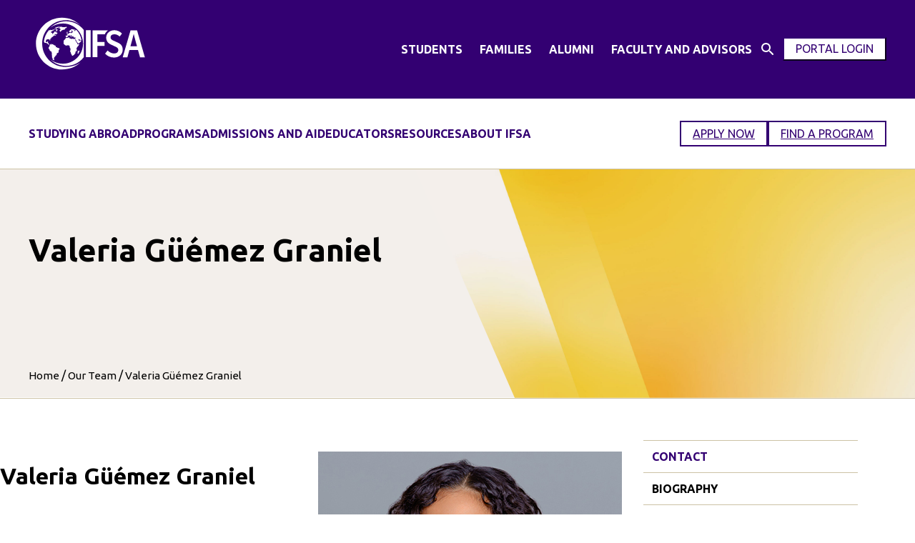

--- FILE ---
content_type: text/html; charset=UTF-8
request_url: https://ifsa-butler.org/team/valeria-guemez-graniel/
body_size: 24255
content:
<!DOCTYPE html>
<html lang="en-US">
<head>
	<meta charset="UTF-8" />
	<meta name="viewport" content="width=device-width, initial-scale=1" />
<meta name='robots' content='index, follow, max-image-preview:large, max-snippet:-1, max-video-preview:-1' />
	<style>img:is([sizes="auto" i], [sizes^="auto," i]) { contain-intrinsic-size: 3000px 1500px }</style>
	
	<!-- This site is optimized with the Yoast SEO plugin v25.0 - https://yoast.com/wordpress/plugins/seo/ -->
	<link rel="canonical" href="https://ifsa-butler.org/team/valeria-guemez-graniel/" />
	<meta property="og:locale" content="en_US" />
	<meta property="og:type" content="article" />
	<meta property="og:title" content="Valeria Güémez Graniel - IFSA" />
	<meta property="og:description" content="Start Date March 2022 Interests Dog &amp; Cat Lover • Dystopian Novels Fan • Always Curious “I am excited and committed to support students to get the most out of their study abroad, not only academically but also as a sociocultural experience: that is, to practice systematic wonder at a new culture in which the [...]" />
	<meta property="og:url" content="https://ifsa-butler.org/team/valeria-guemez-graniel/" />
	<meta property="og:site_name" content="IFSA" />
	<meta property="article:modified_time" content="2025-02-01T12:08:05+00:00" />
	<meta property="og:image" content="https://ifsa-butler.org/wp-content/uploads/2023/07/Guemez-Valeria.jpg" />
	<meta property="og:image:width" content="425" />
	<meta property="og:image:height" content="550" />
	<meta property="og:image:type" content="image/jpeg" />
	<meta name="twitter:card" content="summary_large_image" />
	<meta name="twitter:label1" content="Est. reading time" />
	<meta name="twitter:data1" content="1 minute" />
	<script type="application/ld+json" class="yoast-schema-graph">{"@context":"https://schema.org","@graph":[{"@type":"WebPage","@id":"https://ifsa-butler.org/team/valeria-guemez-graniel/","url":"https://ifsa-butler.org/team/valeria-guemez-graniel/","name":"Valeria Güémez Graniel - IFSA","isPartOf":{"@id":"https://ifsa-butler.org/#website"},"primaryImageOfPage":{"@id":"https://ifsa-butler.org/team/valeria-guemez-graniel/#primaryimage"},"image":{"@id":"https://ifsa-butler.org/team/valeria-guemez-graniel/#primaryimage"},"thumbnailUrl":"https://ifsa-butler.org/wp-content/uploads/2023/07/Guemez-Valeria.jpg","datePublished":"2023-07-30T23:01:14+00:00","dateModified":"2025-02-01T12:08:05+00:00","breadcrumb":{"@id":"https://ifsa-butler.org/team/valeria-guemez-graniel/#breadcrumb"},"inLanguage":"en-US","potentialAction":[{"@type":"ReadAction","target":["https://ifsa-butler.org/team/valeria-guemez-graniel/"]}]},{"@type":"ImageObject","inLanguage":"en-US","@id":"https://ifsa-butler.org/team/valeria-guemez-graniel/#primaryimage","url":"https://ifsa-butler.org/wp-content/uploads/2023/07/Guemez-Valeria.jpg","contentUrl":"https://ifsa-butler.org/wp-content/uploads/2023/07/Guemez-Valeria.jpg","width":425,"height":550,"caption":"Headshot of Valeria Guemez Graniel"},{"@type":"BreadcrumbList","@id":"https://ifsa-butler.org/team/valeria-guemez-graniel/#breadcrumb","itemListElement":[{"@type":"ListItem","position":1,"name":"Home","item":"https://ifsa-butler.org/"},{"@type":"ListItem","position":2,"name":"Team","item":"https://ifsa-butler.org/team/"},{"@type":"ListItem","position":3,"name":"Valeria Güémez Graniel"}]},{"@type":"WebSite","@id":"https://ifsa-butler.org/#website","url":"https://ifsa-butler.org/","name":"IFSA","description":"Institute for Study Abroad","potentialAction":[{"@type":"SearchAction","target":{"@type":"EntryPoint","urlTemplate":"https://ifsa-butler.org/?s={search_term_string}"},"query-input":{"@type":"PropertyValueSpecification","valueRequired":true,"valueName":"search_term_string"}}],"inLanguage":"en-US"}]}</script>
	<!-- / Yoast SEO plugin. -->


<title>Valeria Güémez Graniel - IFSA</title>
<link rel='dns-prefetch' href='//cdn.jsdelivr.net' />
<link rel="alternate" type="application/rss+xml" title="IFSA &raquo; Feed" href="https://ifsa-butler.org/feed/" />
<link rel="alternate" type="application/rss+xml" title="IFSA &raquo; Comments Feed" href="https://ifsa-butler.org/comments/feed/" />
<script>
window._wpemojiSettings = {"baseUrl":"https:\/\/s.w.org\/images\/core\/emoji\/16.0.1\/72x72\/","ext":".png","svgUrl":"https:\/\/s.w.org\/images\/core\/emoji\/16.0.1\/svg\/","svgExt":".svg","source":{"concatemoji":"https:\/\/ifsa-butler.org\/wp-includes\/js\/wp-emoji-release.min.js?ver=6.8.3"}};
/*! This file is auto-generated */
!function(s,n){var o,i,e;function c(e){try{var t={supportTests:e,timestamp:(new Date).valueOf()};sessionStorage.setItem(o,JSON.stringify(t))}catch(e){}}function p(e,t,n){e.clearRect(0,0,e.canvas.width,e.canvas.height),e.fillText(t,0,0);var t=new Uint32Array(e.getImageData(0,0,e.canvas.width,e.canvas.height).data),a=(e.clearRect(0,0,e.canvas.width,e.canvas.height),e.fillText(n,0,0),new Uint32Array(e.getImageData(0,0,e.canvas.width,e.canvas.height).data));return t.every(function(e,t){return e===a[t]})}function u(e,t){e.clearRect(0,0,e.canvas.width,e.canvas.height),e.fillText(t,0,0);for(var n=e.getImageData(16,16,1,1),a=0;a<n.data.length;a++)if(0!==n.data[a])return!1;return!0}function f(e,t,n,a){switch(t){case"flag":return n(e,"\ud83c\udff3\ufe0f\u200d\u26a7\ufe0f","\ud83c\udff3\ufe0f\u200b\u26a7\ufe0f")?!1:!n(e,"\ud83c\udde8\ud83c\uddf6","\ud83c\udde8\u200b\ud83c\uddf6")&&!n(e,"\ud83c\udff4\udb40\udc67\udb40\udc62\udb40\udc65\udb40\udc6e\udb40\udc67\udb40\udc7f","\ud83c\udff4\u200b\udb40\udc67\u200b\udb40\udc62\u200b\udb40\udc65\u200b\udb40\udc6e\u200b\udb40\udc67\u200b\udb40\udc7f");case"emoji":return!a(e,"\ud83e\udedf")}return!1}function g(e,t,n,a){var r="undefined"!=typeof WorkerGlobalScope&&self instanceof WorkerGlobalScope?new OffscreenCanvas(300,150):s.createElement("canvas"),o=r.getContext("2d",{willReadFrequently:!0}),i=(o.textBaseline="top",o.font="600 32px Arial",{});return e.forEach(function(e){i[e]=t(o,e,n,a)}),i}function t(e){var t=s.createElement("script");t.src=e,t.defer=!0,s.head.appendChild(t)}"undefined"!=typeof Promise&&(o="wpEmojiSettingsSupports",i=["flag","emoji"],n.supports={everything:!0,everythingExceptFlag:!0},e=new Promise(function(e){s.addEventListener("DOMContentLoaded",e,{once:!0})}),new Promise(function(t){var n=function(){try{var e=JSON.parse(sessionStorage.getItem(o));if("object"==typeof e&&"number"==typeof e.timestamp&&(new Date).valueOf()<e.timestamp+604800&&"object"==typeof e.supportTests)return e.supportTests}catch(e){}return null}();if(!n){if("undefined"!=typeof Worker&&"undefined"!=typeof OffscreenCanvas&&"undefined"!=typeof URL&&URL.createObjectURL&&"undefined"!=typeof Blob)try{var e="postMessage("+g.toString()+"("+[JSON.stringify(i),f.toString(),p.toString(),u.toString()].join(",")+"));",a=new Blob([e],{type:"text/javascript"}),r=new Worker(URL.createObjectURL(a),{name:"wpTestEmojiSupports"});return void(r.onmessage=function(e){c(n=e.data),r.terminate(),t(n)})}catch(e){}c(n=g(i,f,p,u))}t(n)}).then(function(e){for(var t in e)n.supports[t]=e[t],n.supports.everything=n.supports.everything&&n.supports[t],"flag"!==t&&(n.supports.everythingExceptFlag=n.supports.everythingExceptFlag&&n.supports[t]);n.supports.everythingExceptFlag=n.supports.everythingExceptFlag&&!n.supports.flag,n.DOMReady=!1,n.readyCallback=function(){n.DOMReady=!0}}).then(function(){return e}).then(function(){var e;n.supports.everything||(n.readyCallback(),(e=n.source||{}).concatemoji?t(e.concatemoji):e.wpemoji&&e.twemoji&&(t(e.twemoji),t(e.wpemoji)))}))}((window,document),window._wpemojiSettings);
</script>
<link rel='preload' as='style' onload="this.onload=null;this.rel='stylesheet'" id='wp-block-image' href='https://ifsa-butler.org/wp-includes/blocks/image/style.min.css?ver=6.8.3' type='text/css' media='all' /><style id='wp-block-image-theme-inline-css'>
:root :where(.wp-block-image figcaption){color:#555;font-size:13px;text-align:center}.is-dark-theme :root :where(.wp-block-image figcaption){color:#ffffffa6}.wp-block-image{margin:0 0 1em}
</style>
<style id='wp-block-paragraph-inline-css'>
.is-small-text{font-size:.875em}.is-regular-text{font-size:1em}.is-large-text{font-size:2.25em}.is-larger-text{font-size:3em}.has-drop-cap:not(:focus):first-letter{float:left;font-size:8.4em;font-style:normal;font-weight:100;line-height:.68;margin:.05em .1em 0 0;text-transform:uppercase}body.rtl .has-drop-cap:not(:focus):first-letter{float:none;margin-left:.1em}p.has-drop-cap.has-background{overflow:hidden}:root :where(p.has-background){padding:1.25em 2.375em}:where(p.has-text-color:not(.has-link-color)) a{color:inherit}p.has-text-align-left[style*="writing-mode:vertical-lr"],p.has-text-align-right[style*="writing-mode:vertical-rl"]{rotate:180deg}
</style>
<link rel='preload' as='style' onload="this.onload=null;this.rel='stylesheet'" id='ifsa-search-style' href='https://ifsa-butler.org/wp-content/themes/eri-block-theme/blocks/block-ifsa-search/block-ifsa-search.css?ver=6.8.3' type='text/css' media='all' /><style id='ifsa-portal-login-style-inline-css'>
.portal-login {
  background-color: var(--wp--preset--color--background);
  border-color: var(--wp--preset--color--primary);
  color: var(--wp--preset--color--primary);
  cursor: pointer;
  line-height: 21px;
  padding-top: 4px;
  padding-right: 16px;
  padding-bottom: 4px;
  padding-left: 16px;
  text-transform: uppercase;
  transition: all 300ms ease;
}

.portal-login:hover,
.portal-login:focus {
  background-color: var(--wp--preset--color--background-alt);
}

.portal-login__modal {
  background-color: rgba(0, 0, 0, 0.2);
  display: none;
  width: 100vw;
  height: 100vh;
  position: fixed;
  top: 0;
  left: 0;
  z-index: 4;
}

.portal-login__modal--open {
  display: flex;
}

.portal-login__modal-content {
  background: var(--wp--preset--color--background);
  border: 2px solid var(--wp--preset--color--background-alt-two);
  border-radius: 4px;
  max-height: 90vh;
  overflow-y: scroll;
  padding: 40px;
  margin: 40px auto;
  max-width: 600px;
  position: relative;
  width: 100%;
}

.portal-login__modal-content::-webkit-scrollbar {
  display: none;
}

.portal-login__modal-content {
  -ms-overflow-style: none;
  scrollbar-width: none;
}

.portal-login__modal-content-inner > *:first-child {
  margin-top: 0;
}

.portal-login__modal-content-inner > *:last-child {
  margin-bottom: 0;
}

.portal-login__modal-close {
  align-items: center;
  background: var(--wp--preset--color--primary);
  color: var(--wp--preset--color--text-alt);
  cursor: pointer;
  display: flex;
  justify-content: center;
  padding: 0;
  position: absolute;
  top: 0;
  right: 0;
  width: 24px;
  height: 24px;
}

</style>
<style id='wp-block-group-inline-css'>
.wp-block-group{box-sizing:border-box}:where(.wp-block-group.wp-block-group-is-layout-constrained){position:relative}
</style>
<style id='wp-block-group-theme-inline-css'>
:where(.wp-block-group.has-background){padding:1.25em 2.375em}
</style>
<style id='wp-block-navigation-link-inline-css'>
.wp-block-navigation .wp-block-navigation-item__label{overflow-wrap:break-word}.wp-block-navigation .wp-block-navigation-item__description{display:none}.link-ui-tools{border-top:1px solid #f0f0f0;padding:8px}.link-ui-block-inserter{padding-top:8px}.link-ui-block-inserter__back{margin-left:8px;text-transform:uppercase}
</style>
<link rel='preload' as='style' onload="this.onload=null;this.rel='stylesheet'" id='wp-block-navigation' href='https://ifsa-butler.org/wp-includes/blocks/navigation/style.min.css?ver=6.8.3' type='text/css' media='all' /><style id='wp-block-button-inline-css'>
.wp-block-button__link{align-content:center;box-sizing:border-box;cursor:pointer;display:inline-block;height:100%;text-align:center;word-break:break-word}.wp-block-button__link.aligncenter{text-align:center}.wp-block-button__link.alignright{text-align:right}:where(.wp-block-button__link){border-radius:9999px;box-shadow:none;padding:calc(.667em + 2px) calc(1.333em + 2px);text-decoration:none}.wp-block-button[style*=text-decoration] .wp-block-button__link{text-decoration:inherit}.wp-block-buttons>.wp-block-button.has-custom-width{max-width:none}.wp-block-buttons>.wp-block-button.has-custom-width .wp-block-button__link{width:100%}.wp-block-buttons>.wp-block-button.has-custom-font-size .wp-block-button__link{font-size:inherit}.wp-block-buttons>.wp-block-button.wp-block-button__width-25{width:calc(25% - var(--wp--style--block-gap, .5em)*.75)}.wp-block-buttons>.wp-block-button.wp-block-button__width-50{width:calc(50% - var(--wp--style--block-gap, .5em)*.5)}.wp-block-buttons>.wp-block-button.wp-block-button__width-75{width:calc(75% - var(--wp--style--block-gap, .5em)*.25)}.wp-block-buttons>.wp-block-button.wp-block-button__width-100{flex-basis:100%;width:100%}.wp-block-buttons.is-vertical>.wp-block-button.wp-block-button__width-25{width:25%}.wp-block-buttons.is-vertical>.wp-block-button.wp-block-button__width-50{width:50%}.wp-block-buttons.is-vertical>.wp-block-button.wp-block-button__width-75{width:75%}.wp-block-button.is-style-squared,.wp-block-button__link.wp-block-button.is-style-squared{border-radius:0}.wp-block-button.no-border-radius,.wp-block-button__link.no-border-radius{border-radius:0!important}:root :where(.wp-block-button .wp-block-button__link.is-style-outline),:root :where(.wp-block-button.is-style-outline>.wp-block-button__link){border:2px solid;padding:.667em 1.333em}:root :where(.wp-block-button .wp-block-button__link.is-style-outline:not(.has-text-color)),:root :where(.wp-block-button.is-style-outline>.wp-block-button__link:not(.has-text-color)){color:currentColor}:root :where(.wp-block-button .wp-block-button__link.is-style-outline:not(.has-background)),:root :where(.wp-block-button.is-style-outline>.wp-block-button__link:not(.has-background)){background-color:initial;background-image:none}
</style>
<style id='wp-block-buttons-inline-css'>
.wp-block-buttons{box-sizing:border-box}.wp-block-buttons.is-vertical{flex-direction:column}.wp-block-buttons.is-vertical>.wp-block-button:last-child{margin-bottom:0}.wp-block-buttons>.wp-block-button{display:inline-block;margin:0}.wp-block-buttons.is-content-justification-left{justify-content:flex-start}.wp-block-buttons.is-content-justification-left.is-vertical{align-items:flex-start}.wp-block-buttons.is-content-justification-center{justify-content:center}.wp-block-buttons.is-content-justification-center.is-vertical{align-items:center}.wp-block-buttons.is-content-justification-right{justify-content:flex-end}.wp-block-buttons.is-content-justification-right.is-vertical{align-items:flex-end}.wp-block-buttons.is-content-justification-space-between{justify-content:space-between}.wp-block-buttons.aligncenter{text-align:center}.wp-block-buttons:not(.is-content-justification-space-between,.is-content-justification-right,.is-content-justification-left,.is-content-justification-center) .wp-block-button.aligncenter{margin-left:auto;margin-right:auto;width:100%}.wp-block-buttons[style*=text-decoration] .wp-block-button,.wp-block-buttons[style*=text-decoration] .wp-block-button__link{text-decoration:inherit}.wp-block-buttons.has-custom-font-size .wp-block-button__link{font-size:inherit}.wp-block-buttons .wp-block-button__link{width:100%}.wp-block-button.aligncenter{text-align:center}
</style>
<style id='wp-block-search-inline-css'>
.wp-block-search__button{margin-left:10px;word-break:normal}.wp-block-search__button.has-icon{line-height:0}.wp-block-search__button svg{height:1.25em;min-height:24px;min-width:24px;width:1.25em;fill:currentColor;vertical-align:text-bottom}:where(.wp-block-search__button){border:1px solid #ccc;padding:6px 10px}.wp-block-search__inside-wrapper{display:flex;flex:auto;flex-wrap:nowrap;max-width:100%}.wp-block-search__label{width:100%}.wp-block-search__input{appearance:none;border:1px solid #949494;flex-grow:1;margin-left:0;margin-right:0;min-width:3rem;padding:8px;text-decoration:unset!important}.wp-block-search.wp-block-search__button-only .wp-block-search__button{box-sizing:border-box;display:flex;flex-shrink:0;justify-content:center;margin-left:0;max-width:100%}.wp-block-search.wp-block-search__button-only .wp-block-search__inside-wrapper{min-width:0!important;transition-property:width}.wp-block-search.wp-block-search__button-only .wp-block-search__input{flex-basis:100%;transition-duration:.3s}.wp-block-search.wp-block-search__button-only.wp-block-search__searchfield-hidden,.wp-block-search.wp-block-search__button-only.wp-block-search__searchfield-hidden .wp-block-search__inside-wrapper{overflow:hidden}.wp-block-search.wp-block-search__button-only.wp-block-search__searchfield-hidden .wp-block-search__input{border-left-width:0!important;border-right-width:0!important;flex-basis:0;flex-grow:0;margin:0;min-width:0!important;padding-left:0!important;padding-right:0!important;width:0!important}:where(.wp-block-search__input){font-family:inherit;font-size:inherit;font-style:inherit;font-weight:inherit;letter-spacing:inherit;line-height:inherit;text-transform:inherit}:where(.wp-block-search__button-inside .wp-block-search__inside-wrapper){border:1px solid #949494;box-sizing:border-box;padding:4px}:where(.wp-block-search__button-inside .wp-block-search__inside-wrapper) .wp-block-search__input{border:none;border-radius:0;padding:0 4px}:where(.wp-block-search__button-inside .wp-block-search__inside-wrapper) .wp-block-search__input:focus{outline:none}:where(.wp-block-search__button-inside .wp-block-search__inside-wrapper) :where(.wp-block-search__button){padding:4px 8px}.wp-block-search.aligncenter .wp-block-search__inside-wrapper{margin:auto}.wp-block[data-align=right] .wp-block-search.wp-block-search__button-only .wp-block-search__inside-wrapper{float:right}
</style>
<style id='wp-block-search-theme-inline-css'>
.wp-block-search .wp-block-search__label{font-weight:700}.wp-block-search__button{border:1px solid #ccc;padding:.375em .625em}
</style>
<link rel='preload' as='style' onload="this.onload=null;this.rel='stylesheet'" id='ifsa-mobile-nav-style' href='https://ifsa-butler.org/wp-content/themes/eri-block-theme/blocks/block-ifsa-mobile-nav/block-ifsa-mobile-nav.css?ver=6.8.3' type='text/css' media='all' /><style id='wp-block-template-part-theme-inline-css'>
:root :where(.wp-block-template-part.has-background){margin-bottom:0;margin-top:0;padding:1.25em 2.375em}
</style>
<style id='wp-block-post-title-inline-css'>
.wp-block-post-title{box-sizing:border-box;word-break:break-word}.wp-block-post-title :where(a){display:inline-block;font-family:inherit;font-size:inherit;font-style:inherit;font-weight:inherit;letter-spacing:inherit;line-height:inherit;text-decoration:inherit}
</style>
<style id='ifsa-breadcrumbs-style-inline-css'>
.block-ifsa-breadcrumbs {
  align-items: center;
  display: flex;
  flex-wrap: wrap;
  justify-content: flex-start;
  list-style-type: none;
  margin: 0;
}

.editor-styles-wrapper .block-ifsa-breadcrumbs,
.block-ifsa-breadcrumbs {
  padding: 0;
}

.editor-styles-wrapper .breadcrumbs__link,
.breadcrumbs__link {
  font-size: 15px;
  color: var(--wp--preset--color--foreground);
  text-decoration: none;
}

.editor-styles-wrapper .breadcrumbs__link:hover,
.editor-styles-wrapper .breadcrumbs__link:focus,
.breadcrumbs__link:hover,
.breadcrumbs__link:focus {
  color: var(--wp--preset--color--foreground);
  cursor: pointer;
  text-decoration: underline;
}

.editor-styles-wrapper .breadcrumbs__link--current:hover,
.editor-styles-wrapper .breadcrumbs__link--current:focus,
.breadcrumbs__link--current:hover,
.breadcrumbs__link--current:focus {
  color: var(--wp--preset--color--foreground);
  cursor: default;
  text-decoration: none;
}

.breadcrumbs__separator {
  margin: 0 3px;
}

</style>
<style id='ifsa-hero-style-inline-css'>
.block-ifsa-hero {
  background: var(--wp--preset--color--background-alt);
  max-width: none;
  position: relative;
  width: 100%;
}

.hero__content-container {
  border-top: 1px solid var(--wp--preset--color--background-alt-two);
  border-bottom: 1px solid var(--wp--preset--color--background-alt-two);
}

.hero__content {
  margin: 0 auto;
  max-width: 1200px;
  position: relative;
  z-index: 1;
}

.hero__content-wrapper {
  padding: 32px 0 32px;
}

.hero__content-wrapper > div {
  max-width: 600px;
}

.hero__content-wrapper .wp-block-post-title {
  line-height: 1.1;
}

.image-container {
  height: 320px;
}

.hero__image {
  height: auto;
  object-fit: cover;
  width: 100%;
  max-height: 320px;
}

.hero__image--desktop {
  display: none;
}

.hero__image--placeholder {
  display: none;
}

.hero__image-container img {
  min-height: 100% !important;
}

.single-programs .hero__content .wp-block-post-title {
  margin-top: 0;
}

@media only screen and (min-width: 1024px) {
  .block-ifsa-hero,
  .hero__content-wrapper {
    height: 320px;
  }

  .hero__image--placeholder {
    display: block;
  }

  .hero__image--desktop {
    display: block;
  }

  .hero__image--mobile {
    display: none;
  }

  .hero__content-wrapper {
    padding: 60px 0 20px;
  }

  .hero__image-container {
    position: absolute;
    top: 1px;
    right: 0;
    height: 320px;
    width: 100%;
    max-width: 700px;
  }

  .hero__image {
    clip-path: polygon(0% 0%, 100% 0%, 100% 100%, 20% 100%);
    height: 320px;
    width: 100%;
  }
}

</style>
<style id='ifsa-team-title-style-inline-css'>
.ifsa-team__title {
  font-size: 22px;
  line-height: 1.5em;
  font-weight: 300;
}

.wp-block-query .ifsa-team__title {
  font-size: 16px;
  line-height: 1.5em;
  font-weight: 400;
}

</style>
<link rel='preload' as='style' onload="this.onload=null;this.rel='stylesheet'" id='ifsa-team-email-style' href='https://ifsa-butler.org/wp-content/themes/eri-block-theme/blocks/block-ifsa-team-email/block-ifsa-team-email.css?ver=6.8.3' type='text/css' media='all' /><link rel='preload' as='style' onload="this.onload=null;this.rel='stylesheet'" id='ifsa-team-phone-style' href='https://ifsa-butler.org/wp-content/themes/eri-block-theme/blocks/block-ifsa-team-phone/block-ifsa-team-phone.css?ver=6.8.3' type='text/css' media='all' /><style id='wp-block-heading-inline-css'>
h1.has-background,h2.has-background,h3.has-background,h4.has-background,h5.has-background,h6.has-background{padding:1.25em 2.375em}h1.has-text-align-left[style*=writing-mode]:where([style*=vertical-lr]),h1.has-text-align-right[style*=writing-mode]:where([style*=vertical-rl]),h2.has-text-align-left[style*=writing-mode]:where([style*=vertical-lr]),h2.has-text-align-right[style*=writing-mode]:where([style*=vertical-rl]),h3.has-text-align-left[style*=writing-mode]:where([style*=vertical-lr]),h3.has-text-align-right[style*=writing-mode]:where([style*=vertical-rl]),h4.has-text-align-left[style*=writing-mode]:where([style*=vertical-lr]),h4.has-text-align-right[style*=writing-mode]:where([style*=vertical-rl]),h5.has-text-align-left[style*=writing-mode]:where([style*=vertical-lr]),h5.has-text-align-right[style*=writing-mode]:where([style*=vertical-rl]),h6.has-text-align-left[style*=writing-mode]:where([style*=vertical-lr]),h6.has-text-align-right[style*=writing-mode]:where([style*=vertical-rl]){rotate:180deg}
</style>
<style id='wp-block-post-featured-image-inline-css'>
.wp-block-post-featured-image{margin-left:0;margin-right:0}.wp-block-post-featured-image a{display:block;height:100%}.wp-block-post-featured-image :where(img){box-sizing:border-box;height:auto;max-width:100%;vertical-align:bottom;width:100%}.wp-block-post-featured-image.alignfull img,.wp-block-post-featured-image.alignwide img{width:100%}.wp-block-post-featured-image .wp-block-post-featured-image__overlay.has-background-dim{background-color:#000;inset:0;position:absolute}.wp-block-post-featured-image{position:relative}.wp-block-post-featured-image .wp-block-post-featured-image__overlay.has-background-gradient{background-color:initial}.wp-block-post-featured-image .wp-block-post-featured-image__overlay.has-background-dim-0{opacity:0}.wp-block-post-featured-image .wp-block-post-featured-image__overlay.has-background-dim-10{opacity:.1}.wp-block-post-featured-image .wp-block-post-featured-image__overlay.has-background-dim-20{opacity:.2}.wp-block-post-featured-image .wp-block-post-featured-image__overlay.has-background-dim-30{opacity:.3}.wp-block-post-featured-image .wp-block-post-featured-image__overlay.has-background-dim-40{opacity:.4}.wp-block-post-featured-image .wp-block-post-featured-image__overlay.has-background-dim-50{opacity:.5}.wp-block-post-featured-image .wp-block-post-featured-image__overlay.has-background-dim-60{opacity:.6}.wp-block-post-featured-image .wp-block-post-featured-image__overlay.has-background-dim-70{opacity:.7}.wp-block-post-featured-image .wp-block-post-featured-image__overlay.has-background-dim-80{opacity:.8}.wp-block-post-featured-image .wp-block-post-featured-image__overlay.has-background-dim-90{opacity:.9}.wp-block-post-featured-image .wp-block-post-featured-image__overlay.has-background-dim-100{opacity:1}.wp-block-post-featured-image:where(.alignleft,.alignright){width:100%}
</style>
<style id='wp-block-separator-inline-css'>
@charset "UTF-8";.wp-block-separator{border:none;border-top:2px solid}:root :where(.wp-block-separator.is-style-dots){height:auto;line-height:1;text-align:center}:root :where(.wp-block-separator.is-style-dots):before{color:currentColor;content:"···";font-family:serif;font-size:1.5em;letter-spacing:2em;padding-left:2em}.wp-block-separator.is-style-dots{background:none!important;border:none!important}
</style>
<style id='wp-block-separator-theme-inline-css'>
.wp-block-separator.has-css-opacity{opacity:.4}.wp-block-separator{border:none;border-bottom:2px solid;margin-left:auto;margin-right:auto}.wp-block-separator.has-alpha-channel-opacity{opacity:1}.wp-block-separator:not(.is-style-wide):not(.is-style-dots){width:100px}.wp-block-separator.has-background:not(.is-style-dots){border-bottom:none;height:1px}.wp-block-separator.has-background:not(.is-style-wide):not(.is-style-dots){height:2px}
</style>
<style id='ifsa-sticky-sidebar-style-inline-css'>
/**
 * Sidebar
 */
.sidebar--sticky {
  border-top: 1px solid var(--wp--preset--color--background-alt-two);
  gap: 0;
  padding: 0 !important;
  position: sticky;
  top: 0;
}

.sidebar--sticky p {
  margin: 0;
}

.admin-bar .sidebar {
  top: 32px;
}

@media only screen and (max-width: 782px) {
  .admin-bar .sidebar {
    top: 46px;
  }
}

.sidebar-link--active {
  color: var(--wp--preset--color--primary) !important;
}

.sidebar--sticky a,
.editor-styles-wrapper .sidebar--sticky a {
  border-bottom: 1px solid var(--wp--preset--color--background-alt-two);
  color: var(--wp--preset--color--foreground);
  display: block;
  padding: 10px 12px;
  text-decoration: none;
  text-transform: uppercase;
}

.sidebar--sticky a:hover,
.sidebar--sticky a:focus {
  color: var(--wp--preset--color--primary);
}

.sidebar--sticky hr {
  margin: 0;
}

.ifsa-dropdown {
  display: none;
}

@media only screen and (max-width: 850px) {
  .ifsa-dropdown {
    display: block;
  }

  .sidebar--sticky {
    display: none;
  }
}

.dropdown__button-icon {
  align-items: center;
  display: flex;
  height: 12px;
  justify-content: center;
  transform: rotate(0deg);
  transition: all 300ms ease;
  width: 12px;
}

.ifsa-dropdown__button {
  align-items: center;
  background-color: var(--wp--preset--color--background-alt);
  border: 1px solid var(--wp--preset--color--background-alt-two);
  border-radius: 0;
  color: #000;
  cursor: pointer;
  display: flex;
  justify-content: space-between;
  padding: 10px 12px;
  font-size: 15px;
  font-weight: 400;
  text-align: left;
  transition: all 0.1s;
  width: 100%;
}

.ifsa-dropdown--open .ifsa-dropdown__button {
  background: var(--wp--preset--color--primary);
  color: var(--wp--preset--color--white);
}

.ifsa-dropdown--open .dropdown__button-icon {
  fill: var(--wp--preset--color--white);
  transform: rotate(180deg);
}

.ifsa-dropdown__menu {
  background-color: var(--wp--preset--color--background-alt);
  border: 1px solid var(--wp--preset--color--background-alt-two);
  display: none;
  padding: 20px !important;
}

.ifsa-dropdown--open .ifsa-dropdown__menu {
  display: block;
}

</style>
<style id='wp-block-post-content-inline-css'>
.wp-block-post-content{display:flow-root}
</style>
<style id='wp-block-list-inline-css'>
ol,ul{box-sizing:border-box}:root :where(.wp-block-list.has-background){padding:1.25em 2.375em}
</style>
<link rel='preload' as='style' onload="this.onload=null;this.rel='stylesheet'" id='wp-block-social-links' href='https://ifsa-butler.org/wp-includes/blocks/social-links/style.min.css?ver=6.8.3' type='text/css' media='all' /><link rel='preload' as='style' onload="this.onload=null;this.rel='stylesheet'" id='wp-block-library' href='https://ifsa-butler.org/wp-includes/css/dist/block-library/common.min.css?ver=6.8.3' type='text/css' media='all' /><style id='global-styles-inline-css'>
:root{--wp--preset--aspect-ratio--square: 1;--wp--preset--aspect-ratio--4-3: 4/3;--wp--preset--aspect-ratio--3-4: 3/4;--wp--preset--aspect-ratio--3-2: 3/2;--wp--preset--aspect-ratio--2-3: 2/3;--wp--preset--aspect-ratio--16-9: 16/9;--wp--preset--aspect-ratio--9-16: 9/16;--wp--preset--color--black: #000000;--wp--preset--color--cyan-bluish-gray: #abb8c3;--wp--preset--color--white: #ffffff;--wp--preset--color--pale-pink: #f78da7;--wp--preset--color--vivid-red: #cf2e2e;--wp--preset--color--luminous-vivid-orange: #ff6900;--wp--preset--color--luminous-vivid-amber: #fcb900;--wp--preset--color--light-green-cyan: #7bdcb5;--wp--preset--color--vivid-green-cyan: #00d084;--wp--preset--color--pale-cyan-blue: #8ed1fc;--wp--preset--color--vivid-cyan-blue: #0693e3;--wp--preset--color--vivid-purple: #9b51e0;--wp--preset--color--background: #fff;--wp--preset--color--background-alt: #f3efeb;--wp--preset--color--background-alt-two: #ccc2a5;--wp--preset--color--foreground: #000;--wp--preset--color--foreground-alt: #333;--wp--preset--color--foreground-alt-two: #330072;--wp--preset--color--primary: #330072;--wp--preset--color--secondary: #d87f36;--wp--preset--color--link-text: #330072;--wp--preset--color--text-alt: #fff;--wp--preset--gradient--vivid-cyan-blue-to-vivid-purple: linear-gradient(135deg,rgba(6,147,227,1) 0%,rgb(155,81,224) 100%);--wp--preset--gradient--light-green-cyan-to-vivid-green-cyan: linear-gradient(135deg,rgb(122,220,180) 0%,rgb(0,208,130) 100%);--wp--preset--gradient--luminous-vivid-amber-to-luminous-vivid-orange: linear-gradient(135deg,rgba(252,185,0,1) 0%,rgba(255,105,0,1) 100%);--wp--preset--gradient--luminous-vivid-orange-to-vivid-red: linear-gradient(135deg,rgba(255,105,0,1) 0%,rgb(207,46,46) 100%);--wp--preset--gradient--very-light-gray-to-cyan-bluish-gray: linear-gradient(135deg,rgb(238,238,238) 0%,rgb(169,184,195) 100%);--wp--preset--gradient--cool-to-warm-spectrum: linear-gradient(135deg,rgb(74,234,220) 0%,rgb(151,120,209) 20%,rgb(207,42,186) 40%,rgb(238,44,130) 60%,rgb(251,105,98) 80%,rgb(254,248,76) 100%);--wp--preset--gradient--blush-light-purple: linear-gradient(135deg,rgb(255,206,236) 0%,rgb(152,150,240) 100%);--wp--preset--gradient--blush-bordeaux: linear-gradient(135deg,rgb(254,205,165) 0%,rgb(254,45,45) 50%,rgb(107,0,62) 100%);--wp--preset--gradient--luminous-dusk: linear-gradient(135deg,rgb(255,203,112) 0%,rgb(199,81,192) 50%,rgb(65,88,208) 100%);--wp--preset--gradient--pale-ocean: linear-gradient(135deg,rgb(255,245,203) 0%,rgb(182,227,212) 50%,rgb(51,167,181) 100%);--wp--preset--gradient--electric-grass: linear-gradient(135deg,rgb(202,248,128) 0%,rgb(113,206,126) 100%);--wp--preset--gradient--midnight: linear-gradient(135deg,rgb(2,3,129) 0%,rgb(40,116,252) 100%);--wp--preset--gradient--primary: linear-gradient(135deg, rgb(0, 100, 170), rgb(124, 0, 163) 100%);--wp--preset--gradient--secondary: linear-gradient(135deg, rgb(255, 0, 116), rgb(0, 40, 205) 100%);--wp--preset--gradient--tertiary: linear-gradient(135deg, rgb(0, 219, 255), rgb(0, 197, 93) 100%);--wp--preset--gradient--sunset: linear-gradient(225deg, rgb(223, 212, 0), rgb(156, 0, 163) 100%);--wp--preset--gradient--sunrise: linear-gradient(135deg, rgb(244, 182, 0), rgb(200, 0, 0) 100%);--wp--preset--gradient--passion-fruit: linear-gradient(135deg,rgba(6,147,227,1) 0%,rgb(155,81,224) 100%);--wp--preset--font-size--small: 14px;--wp--preset--font-size--medium: 24px;--wp--preset--font-size--large: 32px;--wp--preset--font-size--x-large: 42px;--wp--preset--font-size--normal: 16px;--wp--preset--font-size--extra-large: 38px;--wp--preset--font-size--huge: 44px;--wp--preset--font-family--system-font: Ubuntu -apple-system, BlinkMacSystemFont, "Segoe UI", Roboto, Helvetica, Arial, sans-serif, "Apple Color Emoji", "Segoe UI Emoji", "Segoe UI Symbol";--wp--preset--spacing--20: 0.44rem;--wp--preset--spacing--30: 0.67rem;--wp--preset--spacing--40: 1rem;--wp--preset--spacing--50: 1.5rem;--wp--preset--spacing--60: 2.25rem;--wp--preset--spacing--70: 3.38rem;--wp--preset--spacing--80: 5.06rem;--wp--preset--shadow--natural: 6px 6px 9px rgba(0, 0, 0, 0.2);--wp--preset--shadow--deep: 12px 12px 50px rgba(0, 0, 0, 0.4);--wp--preset--shadow--sharp: 6px 6px 0px rgba(0, 0, 0, 0.2);--wp--preset--shadow--outlined: 6px 6px 0px -3px rgba(255, 255, 255, 1), 6px 6px rgba(0, 0, 0, 1);--wp--preset--shadow--crisp: 6px 6px 0px rgba(0, 0, 0, 1);--wp--custom--spacing--baseline: 1rem;--wp--custom--spacing--outer: 0px;--wp--custom--spacing--border-radius: 4px;--wp--custom--spacing--small: 20px;--wp--custom--spacing--medium: 32px;--wp--custom--spacing--rounded-border: 50%;--wp--custom--typography--line-height--small: 1.5;--wp--custom--typography--line-height--normal: 1.5;--wp--custom--typography--line-height--medium: 1.2;--wp--custom--typography--line-height--large: 1.2;--wp--custom--typography--line-height--extra-large: 1.2;--wp--custom--typography--button-weight: 700;}:root { --wp--style--global--content-size: 884px;--wp--style--global--wide-size: 1200px; }:where(body) { margin: 0; }.wp-site-blocks > .alignleft { float: left; margin-right: 2em; }.wp-site-blocks > .alignright { float: right; margin-left: 2em; }.wp-site-blocks > .aligncenter { justify-content: center; margin-left: auto; margin-right: auto; }:where(.wp-site-blocks) > * { margin-block-start: var(--wp--custom--spacing--baseline); margin-block-end: 0; }:where(.wp-site-blocks) > :first-child { margin-block-start: 0; }:where(.wp-site-blocks) > :last-child { margin-block-end: 0; }:root { --wp--style--block-gap: var(--wp--custom--spacing--baseline); }:root :where(.is-layout-flow) > :first-child{margin-block-start: 0;}:root :where(.is-layout-flow) > :last-child{margin-block-end: 0;}:root :where(.is-layout-flow) > *{margin-block-start: var(--wp--custom--spacing--baseline);margin-block-end: 0;}:root :where(.is-layout-constrained) > :first-child{margin-block-start: 0;}:root :where(.is-layout-constrained) > :last-child{margin-block-end: 0;}:root :where(.is-layout-constrained) > *{margin-block-start: var(--wp--custom--spacing--baseline);margin-block-end: 0;}:root :where(.is-layout-flex){gap: var(--wp--custom--spacing--baseline);}:root :where(.is-layout-grid){gap: var(--wp--custom--spacing--baseline);}.is-layout-flow > .alignleft{float: left;margin-inline-start: 0;margin-inline-end: 2em;}.is-layout-flow > .alignright{float: right;margin-inline-start: 2em;margin-inline-end: 0;}.is-layout-flow > .aligncenter{margin-left: auto !important;margin-right: auto !important;}.is-layout-constrained > .alignleft{float: left;margin-inline-start: 0;margin-inline-end: 2em;}.is-layout-constrained > .alignright{float: right;margin-inline-start: 2em;margin-inline-end: 0;}.is-layout-constrained > .aligncenter{margin-left: auto !important;margin-right: auto !important;}.is-layout-constrained > :where(:not(.alignleft):not(.alignright):not(.alignfull)){max-width: var(--wp--style--global--content-size);margin-left: auto !important;margin-right: auto !important;}.is-layout-constrained > .alignwide{max-width: var(--wp--style--global--wide-size);}body .is-layout-flex{display: flex;}.is-layout-flex{flex-wrap: wrap;align-items: center;}.is-layout-flex > :is(*, div){margin: 0;}body .is-layout-grid{display: grid;}.is-layout-grid > :is(*, div){margin: 0;}body{background-color: var(--wp--preset--color--background);font-family: var(--wp--preset--font-family--ubuntu);padding-top: 0px;padding-right: 0px;padding-bottom: 0px;padding-left: 0px;}a:where(:not(.wp-element-button)){color: var(--wp--preset--color--link-text);text-decoration: underline;}:root :where(.wp-element-button, .wp-block-button__link){background-color: #32373c;border-width: 0;color: #fff;font-family: inherit;font-size: inherit;line-height: inherit;padding: calc(0.667em + 2px) calc(1.333em + 2px);text-decoration: none;}.has-black-color{color: var(--wp--preset--color--black) !important;}.has-cyan-bluish-gray-color{color: var(--wp--preset--color--cyan-bluish-gray) !important;}.has-white-color{color: var(--wp--preset--color--white) !important;}.has-pale-pink-color{color: var(--wp--preset--color--pale-pink) !important;}.has-vivid-red-color{color: var(--wp--preset--color--vivid-red) !important;}.has-luminous-vivid-orange-color{color: var(--wp--preset--color--luminous-vivid-orange) !important;}.has-luminous-vivid-amber-color{color: var(--wp--preset--color--luminous-vivid-amber) !important;}.has-light-green-cyan-color{color: var(--wp--preset--color--light-green-cyan) !important;}.has-vivid-green-cyan-color{color: var(--wp--preset--color--vivid-green-cyan) !important;}.has-pale-cyan-blue-color{color: var(--wp--preset--color--pale-cyan-blue) !important;}.has-vivid-cyan-blue-color{color: var(--wp--preset--color--vivid-cyan-blue) !important;}.has-vivid-purple-color{color: var(--wp--preset--color--vivid-purple) !important;}.has-background-color{color: var(--wp--preset--color--background) !important;}.has-background-alt-color{color: var(--wp--preset--color--background-alt) !important;}.has-background-alt-two-color{color: var(--wp--preset--color--background-alt-two) !important;}.has-foreground-color{color: var(--wp--preset--color--foreground) !important;}.has-foreground-alt-color{color: var(--wp--preset--color--foreground-alt) !important;}.has-foreground-alt-two-color{color: var(--wp--preset--color--foreground-alt-two) !important;}.has-primary-color{color: var(--wp--preset--color--primary) !important;}.has-secondary-color{color: var(--wp--preset--color--secondary) !important;}.has-link-text-color{color: var(--wp--preset--color--link-text) !important;}.has-text-alt-color{color: var(--wp--preset--color--text-alt) !important;}.has-black-background-color{background-color: var(--wp--preset--color--black) !important;}.has-cyan-bluish-gray-background-color{background-color: var(--wp--preset--color--cyan-bluish-gray) !important;}.has-white-background-color{background-color: var(--wp--preset--color--white) !important;}.has-pale-pink-background-color{background-color: var(--wp--preset--color--pale-pink) !important;}.has-vivid-red-background-color{background-color: var(--wp--preset--color--vivid-red) !important;}.has-luminous-vivid-orange-background-color{background-color: var(--wp--preset--color--luminous-vivid-orange) !important;}.has-luminous-vivid-amber-background-color{background-color: var(--wp--preset--color--luminous-vivid-amber) !important;}.has-light-green-cyan-background-color{background-color: var(--wp--preset--color--light-green-cyan) !important;}.has-vivid-green-cyan-background-color{background-color: var(--wp--preset--color--vivid-green-cyan) !important;}.has-pale-cyan-blue-background-color{background-color: var(--wp--preset--color--pale-cyan-blue) !important;}.has-vivid-cyan-blue-background-color{background-color: var(--wp--preset--color--vivid-cyan-blue) !important;}.has-vivid-purple-background-color{background-color: var(--wp--preset--color--vivid-purple) !important;}.has-background-background-color{background-color: var(--wp--preset--color--background) !important;}.has-background-alt-background-color{background-color: var(--wp--preset--color--background-alt) !important;}.has-background-alt-two-background-color{background-color: var(--wp--preset--color--background-alt-two) !important;}.has-foreground-background-color{background-color: var(--wp--preset--color--foreground) !important;}.has-foreground-alt-background-color{background-color: var(--wp--preset--color--foreground-alt) !important;}.has-foreground-alt-two-background-color{background-color: var(--wp--preset--color--foreground-alt-two) !important;}.has-primary-background-color{background-color: var(--wp--preset--color--primary) !important;}.has-secondary-background-color{background-color: var(--wp--preset--color--secondary) !important;}.has-link-text-background-color{background-color: var(--wp--preset--color--link-text) !important;}.has-text-alt-background-color{background-color: var(--wp--preset--color--text-alt) !important;}.has-black-border-color{border-color: var(--wp--preset--color--black) !important;}.has-cyan-bluish-gray-border-color{border-color: var(--wp--preset--color--cyan-bluish-gray) !important;}.has-white-border-color{border-color: var(--wp--preset--color--white) !important;}.has-pale-pink-border-color{border-color: var(--wp--preset--color--pale-pink) !important;}.has-vivid-red-border-color{border-color: var(--wp--preset--color--vivid-red) !important;}.has-luminous-vivid-orange-border-color{border-color: var(--wp--preset--color--luminous-vivid-orange) !important;}.has-luminous-vivid-amber-border-color{border-color: var(--wp--preset--color--luminous-vivid-amber) !important;}.has-light-green-cyan-border-color{border-color: var(--wp--preset--color--light-green-cyan) !important;}.has-vivid-green-cyan-border-color{border-color: var(--wp--preset--color--vivid-green-cyan) !important;}.has-pale-cyan-blue-border-color{border-color: var(--wp--preset--color--pale-cyan-blue) !important;}.has-vivid-cyan-blue-border-color{border-color: var(--wp--preset--color--vivid-cyan-blue) !important;}.has-vivid-purple-border-color{border-color: var(--wp--preset--color--vivid-purple) !important;}.has-background-border-color{border-color: var(--wp--preset--color--background) !important;}.has-background-alt-border-color{border-color: var(--wp--preset--color--background-alt) !important;}.has-background-alt-two-border-color{border-color: var(--wp--preset--color--background-alt-two) !important;}.has-foreground-border-color{border-color: var(--wp--preset--color--foreground) !important;}.has-foreground-alt-border-color{border-color: var(--wp--preset--color--foreground-alt) !important;}.has-foreground-alt-two-border-color{border-color: var(--wp--preset--color--foreground-alt-two) !important;}.has-primary-border-color{border-color: var(--wp--preset--color--primary) !important;}.has-secondary-border-color{border-color: var(--wp--preset--color--secondary) !important;}.has-link-text-border-color{border-color: var(--wp--preset--color--link-text) !important;}.has-text-alt-border-color{border-color: var(--wp--preset--color--text-alt) !important;}.has-vivid-cyan-blue-to-vivid-purple-gradient-background{background: var(--wp--preset--gradient--vivid-cyan-blue-to-vivid-purple) !important;}.has-light-green-cyan-to-vivid-green-cyan-gradient-background{background: var(--wp--preset--gradient--light-green-cyan-to-vivid-green-cyan) !important;}.has-luminous-vivid-amber-to-luminous-vivid-orange-gradient-background{background: var(--wp--preset--gradient--luminous-vivid-amber-to-luminous-vivid-orange) !important;}.has-luminous-vivid-orange-to-vivid-red-gradient-background{background: var(--wp--preset--gradient--luminous-vivid-orange-to-vivid-red) !important;}.has-very-light-gray-to-cyan-bluish-gray-gradient-background{background: var(--wp--preset--gradient--very-light-gray-to-cyan-bluish-gray) !important;}.has-cool-to-warm-spectrum-gradient-background{background: var(--wp--preset--gradient--cool-to-warm-spectrum) !important;}.has-blush-light-purple-gradient-background{background: var(--wp--preset--gradient--blush-light-purple) !important;}.has-blush-bordeaux-gradient-background{background: var(--wp--preset--gradient--blush-bordeaux) !important;}.has-luminous-dusk-gradient-background{background: var(--wp--preset--gradient--luminous-dusk) !important;}.has-pale-ocean-gradient-background{background: var(--wp--preset--gradient--pale-ocean) !important;}.has-electric-grass-gradient-background{background: var(--wp--preset--gradient--electric-grass) !important;}.has-midnight-gradient-background{background: var(--wp--preset--gradient--midnight) !important;}.has-primary-gradient-background{background: var(--wp--preset--gradient--primary) !important;}.has-secondary-gradient-background{background: var(--wp--preset--gradient--secondary) !important;}.has-tertiary-gradient-background{background: var(--wp--preset--gradient--tertiary) !important;}.has-sunset-gradient-background{background: var(--wp--preset--gradient--sunset) !important;}.has-sunrise-gradient-background{background: var(--wp--preset--gradient--sunrise) !important;}.has-passion-fruit-gradient-background{background: var(--wp--preset--gradient--passion-fruit) !important;}.has-small-font-size{font-size: var(--wp--preset--font-size--small) !important;}.has-medium-font-size{font-size: var(--wp--preset--font-size--medium) !important;}.has-large-font-size{font-size: var(--wp--preset--font-size--large) !important;}.has-x-large-font-size{font-size: var(--wp--preset--font-size--x-large) !important;}.has-normal-font-size{font-size: var(--wp--preset--font-size--normal) !important;}.has-extra-large-font-size{font-size: var(--wp--preset--font-size--extra-large) !important;}.has-huge-font-size{font-size: var(--wp--preset--font-size--huge) !important;}.has-system-font-font-family{font-family: var(--wp--preset--font-family--system-font) !important;}@media only screen and (max-width:1010px) {
	.single-program__details {
		margin-top: 20px;
	}
	
	.single-program__content {
		display: flex;
		flex-direction: column-reverse;
	}
	
	.single-program__content .sidebar {
		margin-left: 0;
	}
	
	.single-program__content .sidebar {
		position: relative;
		flex-basis: auto;
		margin-bottom: 20px;
	}
	
	.single-program__content .sidebar > .sidebar--sticky {
		display: none;
	}
	
	.single-program__content .ifsa-dropdown {
		display: block;
	}
}

@media only screen and (min-width: 800px) {
	.big-hero__title .wp-block-heading {
		font-size: 43px !important;
	}
}

.gform_wrapper select {
	height: 50px;
	appearance: auto;
}

.gform_wrapper select[multiple] {
	height: auto;
}


form .ginput_container_select select {
	appearance: auto;
	height: 50px;
}

body .wp-block-query .wp-block-post .wp-block-post-featured-image .wp-post-image {
	transform: none;
}
:root :where(.wp-block-button .wp-block-button__link){background-color: var(--wp--preset--color--background);border-radius: var(--wp--custom--spacing--border-radius);border-color: var(--wp--preset--color--primary);border-width: 2px;border-style: solid;color: var(--wp--preset--color--primary);font-size: var(--wp--preset--font-size--small);font-weight: var(--wp--custom--typography--button-weight);padding-top: 4px;padding-right: 16px;padding-bottom: 4px;padding-left: 16px;}
:root :where(p){font-size: var(--wp--preset--font-size--normal);}
</style>
<style id='block-style-variation-styles-inline-css'>
:root :where(.wp-block-button.is-style-outline--1 .wp-block-button__link){background: transparent none;border-color: currentColor;border-width: 2px;border-style: solid;color: currentColor;padding-top: 0.667em;padding-right: 1.33em;padding-bottom: 0.667em;padding-left: 1.33em;}
:root :where(.wp-block-button.is-style-outline--2 .wp-block-button__link){background: transparent none;border-color: currentColor;border-width: 2px;border-style: solid;color: currentColor;padding-top: 0.667em;padding-right: 1.33em;padding-bottom: 0.667em;padding-left: 1.33em;}
</style>
<style id='wp-emoji-styles-inline-css'>

	img.wp-smiley, img.emoji {
		display: inline !important;
		border: none !important;
		box-shadow: none !important;
		height: 1em !important;
		width: 1em !important;
		margin: 0 0.07em !important;
		vertical-align: -0.1em !important;
		background: none !important;
		padding: 0 !important;
	}
</style>
<style id='core-block-supports-inline-css'>
.wp-container-core-group-is-layout-17124a9a{flex-wrap:nowrap;justify-content:flex-end;}.wp-container-core-group-is-layout-806b5875{flex-wrap:nowrap;justify-content:space-between;}.wp-container-core-group-is-layout-b80b64fb > .alignfull{margin-right:calc(40px * -1);margin-left:calc(40px * -1);}.wp-container-core-buttons-is-layout-a6d96f85{justify-content:flex-end;align-items:flex-start;}.wp-container-core-group-is-layout-c0dd7891{flex-wrap:nowrap;justify-content:space-between;align-items:center;}.wp-container-core-group-is-layout-b02b9f5c > .alignfull{margin-right:calc(40px * -1);margin-left:calc(40px * -1);}.wp-container-core-navigation-is-layout-f7efcf4a{gap:var(--wp--preset--spacing--80);}.wp-container-core-buttons-is-layout-b2891da8{justify-content:space-between;}.wp-container-core-group-is-layout-fe9cc265{flex-direction:column;align-items:flex-start;}.wp-container-core-group-is-layout-c6e5b353{flex-direction:column;align-items:flex-start;justify-content:space-between;}.wp-container-core-group-is-layout-781d63a9{flex-wrap:nowrap;justify-content:space-between;align-items:flex-start;}.wp-container-core-group-is-layout-b0c1a5c2 > .alignfull{margin-right:calc(var(--wp--preset--spacing--60) * -1);margin-left:calc(var(--wp--preset--spacing--60) * -1);}.wp-container-core-group-is-layout-7bd3503d > :where(:not(.alignleft):not(.alignright):not(.alignfull)){max-width:300px;margin-left:auto !important;margin-right:0 !important;}.wp-container-core-group-is-layout-7bd3503d > .alignwide{max-width:300px;}.wp-container-core-group-is-layout-7bd3503d .alignfull{max-width:none;}.wp-container-core-group-is-layout-0b70ad5d{flex-wrap:nowrap;justify-content:space-between;align-items:flex-start;}.wp-container-core-group-is-layout-7c18f8ca{flex-wrap:nowrap;align-items:flex-start;}.wp-container-core-social-links-is-layout-e1df2458{gap:0 0;}.wp-container-core-group-is-layout-4e2e7437{flex-wrap:nowrap;justify-content:space-between;align-items:flex-start;}.wp-container-core-group-is-layout-54de0abd{flex-wrap:nowrap;justify-content:space-between;align-items:flex-start;}.wp-container-core-group-is-layout-b4f66ff3{flex-wrap:nowrap;justify-content:space-between;}
</style>
<style id='wp-block-template-skip-link-inline-css'>

		.skip-link.screen-reader-text {
			border: 0;
			clip-path: inset(50%);
			height: 1px;
			margin: -1px;
			overflow: hidden;
			padding: 0;
			position: absolute !important;
			width: 1px;
			word-wrap: normal !important;
		}

		.skip-link.screen-reader-text:focus {
			background-color: #eee;
			clip-path: none;
			color: #444;
			display: block;
			font-size: 1em;
			height: auto;
			left: 5px;
			line-height: normal;
			padding: 15px 23px 14px;
			text-decoration: none;
			top: 5px;
			width: auto;
			z-index: 100000;
		}
</style>
<link rel='preload' as='style' onload="this.onload=null;this.rel='stylesheet'" id='icons' href='https://ifsa-butler.org/wp-content/themes/eri-block-theme/assets/css/icons.css?ver=6.8.3' type='text/css' media='all' /><link rel='preload' as='style' onload="this.onload=null;this.rel='stylesheet'" id='default-font' href='https://ifsa-butler.org/wp-content/themes/eri-block-theme/assets/css/default-font.css?ver=6.8.3' type='text/css' media='all' /><link rel='preload' as='style' onload="this.onload=null;this.rel='stylesheet'" id='eri-theme-style' href='https://ifsa-butler.org/wp-content/themes/eri-block-theme/style.css?ver=6.8.3' type='text/css' media='all' /><link rel='preload' as='style' onload="this.onload=null;this.rel='stylesheet'" id='normalize-css' href='https://ifsa-butler.org/wp-content/themes/eri-block-theme/assets/css/normalize.css?ver=1686576170' type='text/css' media='all' /><link rel='preload' as='style' onload="this.onload=null;this.rel='stylesheet'" id='eri-style' href='https://ifsa-butler.org/wp-content/themes/eri-block-theme/assets/css/main.css?ver=1723488862' type='text/css' media='all' /><link rel='preload' as='style' onload="this.onload=null;this.rel='stylesheet'" id='eri-blocks-style' href='https://ifsa-butler.org/wp-content/themes/eri-block-theme/assets/css/blocks.css?ver=1742825385' type='text/css' media='all' /><link rel='preload' as='style' onload="this.onload=null;this.rel='stylesheet'" id='choices-js-style' href='https://cdn.jsdelivr.net/npm/choices.js/public/assets/styles/choices.min.css?ver=6.8.3' type='text/css' media='all' /><script defer src="https://ifsa-butler.org/wp-includes/js/dist/vendor/react.min.js?ver=18.3.1.1" id="react-js"></script>
<script defer src="https://ifsa-butler.org/wp-includes/js/dist/vendor/react-jsx-runtime.min.js?ver=18.3.1" id="react-jsx-runtime-js"></script>
<script defer src="https://ifsa-butler.org/wp-includes/js/dist/autop.min.js?ver=9fb50649848277dd318d" id="wp-autop-js"></script>
<script defer src="https://ifsa-butler.org/wp-includes/js/dist/vendor/wp-polyfill.min.js?ver=3.15.0" id="wp-polyfill-js"></script>
<script defer src="https://ifsa-butler.org/wp-includes/js/dist/blob.min.js?ver=9113eed771d446f4a556" id="wp-blob-js"></script>
<script defer src="https://ifsa-butler.org/wp-includes/js/dist/block-serialization-default-parser.min.js?ver=14d44daebf663d05d330" id="wp-block-serialization-default-parser-js"></script>
<script defer src="https://ifsa-butler.org/wp-includes/js/dist/hooks.min.js?ver=4d63a3d491d11ffd8ac6" id="wp-hooks-js"></script>
<script defer src="https://ifsa-butler.org/wp-includes/js/dist/deprecated.min.js?ver=e1f84915c5e8ae38964c" id="wp-deprecated-js"></script>
<script defer src="https://ifsa-butler.org/wp-includes/js/dist/dom.min.js?ver=80bd57c84b45cf04f4ce" id="wp-dom-js"></script>
<script defer src="https://ifsa-butler.org/wp-includes/js/dist/vendor/react-dom.min.js?ver=18.3.1.1" id="react-dom-js"></script>
<script defer src="https://ifsa-butler.org/wp-includes/js/dist/escape-html.min.js?ver=6561a406d2d232a6fbd2" id="wp-escape-html-js"></script>
<script defer src="https://ifsa-butler.org/wp-includes/js/dist/element.min.js?ver=a4eeeadd23c0d7ab1d2d" id="wp-element-js"></script>
<script defer src="https://ifsa-butler.org/wp-includes/js/dist/is-shallow-equal.min.js?ver=e0f9f1d78d83f5196979" id="wp-is-shallow-equal-js"></script>
<script defer src="https://ifsa-butler.org/wp-includes/js/dist/i18n.min.js?ver=5e580eb46a90c2b997e6" id="wp-i18n-js"></script>
<script id="wp-i18n-js-after">
wp.i18n.setLocaleData( { 'text direction\u0004ltr': [ 'ltr' ] } );
</script>
<script defer src="https://ifsa-butler.org/wp-includes/js/dist/keycodes.min.js?ver=034ff647a54b018581d3" id="wp-keycodes-js"></script>
<script defer src="https://ifsa-butler.org/wp-includes/js/dist/priority-queue.min.js?ver=9c21c957c7e50ffdbf48" id="wp-priority-queue-js"></script>
<script defer src="https://ifsa-butler.org/wp-includes/js/dist/compose.min.js?ver=84bcf832a5c99203f3db" id="wp-compose-js"></script>
<script defer src="https://ifsa-butler.org/wp-includes/js/dist/private-apis.min.js?ver=0f8478f1ba7e0eea562b" id="wp-private-apis-js"></script>
<script defer src="https://ifsa-butler.org/wp-includes/js/dist/redux-routine.min.js?ver=8bb92d45458b29590f53" id="wp-redux-routine-js"></script>
<script defer src="https://ifsa-butler.org/wp-includes/js/dist/data.min.js?ver=fe6c4835cd00e12493c3" id="wp-data-js"></script>
<script id="wp-data-js-after">
( function() {
	var userId = 0;
	var storageKey = "WP_DATA_USER_" + userId;
	wp.data
		.use( wp.data.plugins.persistence, { storageKey: storageKey } );
} )();
</script>
<script defer src="https://ifsa-butler.org/wp-includes/js/dist/html-entities.min.js?ver=2cd3358363e0675638fb" id="wp-html-entities-js"></script>
<script defer src="https://ifsa-butler.org/wp-includes/js/dist/dom-ready.min.js?ver=f77871ff7694fffea381" id="wp-dom-ready-js"></script>
<script defer src="https://ifsa-butler.org/wp-includes/js/dist/a11y.min.js?ver=3156534cc54473497e14" id="wp-a11y-js"></script>
<script defer src="https://ifsa-butler.org/wp-includes/js/dist/rich-text.min.js?ver=74178fc8c4d67d66f1a8" id="wp-rich-text-js"></script>
<script defer src="https://ifsa-butler.org/wp-includes/js/dist/shortcode.min.js?ver=b7747eee0efafd2f0c3b" id="wp-shortcode-js"></script>
<script defer src="https://ifsa-butler.org/wp-includes/js/dist/warning.min.js?ver=ed7c8b0940914f4fe44b" id="wp-warning-js"></script>
<script defer src="https://ifsa-butler.org/wp-includes/js/dist/blocks.min.js?ver=84530c06a3c62815b497" id="wp-blocks-js"></script>
<script defer src="https://ifsa-butler.org/wp-includes/js/dist/url.min.js?ver=c2964167dfe2477c14ea" id="wp-url-js"></script>
<script defer src="https://ifsa-butler.org/wp-includes/js/dist/api-fetch.min.js?ver=3623a576c78df404ff20" id="wp-api-fetch-js"></script>
<script id="wp-api-fetch-js-after">
wp.apiFetch.use( wp.apiFetch.createRootURLMiddleware( "https://ifsa-butler.org/wp-json/" ) );
wp.apiFetch.nonceMiddleware = wp.apiFetch.createNonceMiddleware( "e411d86f17" );
wp.apiFetch.use( wp.apiFetch.nonceMiddleware );
wp.apiFetch.use( wp.apiFetch.mediaUploadMiddleware );
wp.apiFetch.nonceEndpoint = "https://ifsa-butler.org/wp-admin/admin-ajax.php?action=rest-nonce";
</script>
<script defer src="https://ifsa-butler.org/wp-includes/js/dist/vendor/moment.min.js?ver=2.30.1" id="moment-js"></script>
<script id="moment-js-after">
moment.updateLocale( 'en_US', {"months":["January","February","March","April","May","June","July","August","September","October","November","December"],"monthsShort":["Jan","Feb","Mar","Apr","May","Jun","Jul","Aug","Sep","Oct","Nov","Dec"],"weekdays":["Sunday","Monday","Tuesday","Wednesday","Thursday","Friday","Saturday"],"weekdaysShort":["Sun","Mon","Tue","Wed","Thu","Fri","Sat"],"week":{"dow":0},"longDateFormat":{"LT":"g:i a","LTS":null,"L":null,"LL":"F j, Y","LLL":"F j, Y g:i a","LLLL":null}} );
</script>
<script defer src="https://ifsa-butler.org/wp-includes/js/dist/date.min.js?ver=85ff222add187a4e358f" id="wp-date-js"></script>
<script id="wp-date-js-after">
wp.date.setSettings( {"l10n":{"locale":"en_US","months":["January","February","March","April","May","June","July","August","September","October","November","December"],"monthsShort":["Jan","Feb","Mar","Apr","May","Jun","Jul","Aug","Sep","Oct","Nov","Dec"],"weekdays":["Sunday","Monday","Tuesday","Wednesday","Thursday","Friday","Saturday"],"weekdaysShort":["Sun","Mon","Tue","Wed","Thu","Fri","Sat"],"meridiem":{"am":"am","pm":"pm","AM":"AM","PM":"PM"},"relative":{"future":"%s from now","past":"%s ago","s":"a second","ss":"%d seconds","m":"a minute","mm":"%d minutes","h":"an hour","hh":"%d hours","d":"a day","dd":"%d days","M":"a month","MM":"%d months","y":"a year","yy":"%d years"},"startOfWeek":0},"formats":{"time":"g:i a","date":"F j, Y","datetime":"F j, Y g:i a","datetimeAbbreviated":"M j, Y g:i a"},"timezone":{"offset":-5,"offsetFormatted":"-5","string":"America\/New_York","abbr":"EST"}} );
</script>
<script defer src="https://ifsa-butler.org/wp-includes/js/dist/primitives.min.js?ver=aef2543ab60c8c9bb609" id="wp-primitives-js"></script>
<script defer src="https://ifsa-butler.org/wp-includes/js/dist/components.min.js?ver=865f2ec3b5f5195705e0" id="wp-components-js"></script>
<script defer src="https://ifsa-butler.org/wp-includes/js/dist/keyboard-shortcuts.min.js?ver=32686e58e84193ce808b" id="wp-keyboard-shortcuts-js"></script>
<script defer src="https://ifsa-butler.org/wp-includes/js/dist/commands.min.js?ver=14ee29ad1743be844b11" id="wp-commands-js"></script>
<script defer src="https://ifsa-butler.org/wp-includes/js/dist/notices.min.js?ver=673a68a7ac2f556ed50b" id="wp-notices-js"></script>
<script defer src="https://ifsa-butler.org/wp-includes/js/dist/preferences-persistence.min.js?ver=9307a8c9e3254140a223" id="wp-preferences-persistence-js"></script>
<script defer src="https://ifsa-butler.org/wp-includes/js/dist/preferences.min.js?ver=4aa23582b858c882a887" id="wp-preferences-js"></script>
<script id="wp-preferences-js-after">
( function() {
				var serverData = false;
				var userId = "0";
				var persistenceLayer = wp.preferencesPersistence.__unstableCreatePersistenceLayer( serverData, userId );
				var preferencesStore = wp.preferences.store;
				wp.data.dispatch( preferencesStore ).setPersistenceLayer( persistenceLayer );
			} ) ();
</script>
<script defer src="https://ifsa-butler.org/wp-includes/js/dist/style-engine.min.js?ver=08cc10e9532531e22456" id="wp-style-engine-js"></script>
<script defer src="https://ifsa-butler.org/wp-includes/js/dist/token-list.min.js?ver=3b5f5dcfde830ecef24f" id="wp-token-list-js"></script>
<script defer src="https://ifsa-butler.org/wp-includes/js/dist/block-editor.min.js?ver=b3b0b55b35e04df52f7c" id="wp-block-editor-js"></script>
<script defer src="https://ifsa-butler.org/wp-content/themes/eri-block-theme/blocks/block-ifsa-sticky-sidebar/ifsa-sticky-sidebar.js?ver=1718997403" id="ifsa-sticky-sidebar-js"></script>
<script defer src="https://ifsa-butler.org/wp-content/themes/eri-block-theme/blocks/block-ifsa-mobile-nav/block-ifsa-mobile-nav.js?ver=1691685578" id="ifsa-mobile-nav-js"></script>
<script defer src="https://ifsa-butler.org/wp-content/themes/eri-block-theme/blocks/block-ifsa-portal-login/block-ifsa-portal-login.js?ver=1696258643" id="ifsa-portal-login-js"></script>
<script defer src="https://ifsa-butler.org/wp-includes/js/dist/core-data.min.js?ver=64479bc080c558e99158" id="wp-core-data-js"></script>
<script defer src="https://ifsa-butler.org/wp-includes/js/dist/media-utils.min.js?ver=c3dd622ad8417c2d4474" id="wp-media-utils-js"></script>
<script defer src="https://ifsa-butler.org/wp-includes/js/dist/patterns.min.js?ver=6497476653868ae9d711" id="wp-patterns-js"></script>
<script defer src="https://ifsa-butler.org/wp-includes/js/dist/plugins.min.js?ver=20303a2de19246c83e5a" id="wp-plugins-js"></script>
<script defer src="https://ifsa-butler.org/wp-includes/js/dist/server-side-render.min.js?ver=345a014347e34be995f0" id="wp-server-side-render-js"></script>
<script defer src="https://ifsa-butler.org/wp-includes/js/dist/viewport.min.js?ver=829c9a30d366e1e5054c" id="wp-viewport-js"></script>
<script defer src="https://ifsa-butler.org/wp-includes/js/dist/wordcount.min.js?ver=55d8c2bf3dc99e7ea5ec" id="wp-wordcount-js"></script>
<script defer src="https://ifsa-butler.org/wp-includes/js/dist/editor.min.js?ver=e143f7bc0f4773342f31" id="wp-editor-js"></script>
<script id="wp-editor-js-after">
Object.assign( window.wp.editor, window.wp.oldEditor );
</script>
<script defer src="https://ifsa-butler.org/wp-content/themes/eri-block-theme/blocks/block-ifsa-team-title/block-ifsa-team-title.js?ver=1713472665" id="ifsa-team-title-js"></script>
<script defer src="https://ifsa-butler.org/wp-content/themes/eri-block-theme/blocks/block-ifsa-team-email/block-ifsa-team-email.js?ver=1731096077" id="ifsa-team-email-js"></script>
<script defer src="https://ifsa-butler.org/wp-content/themes/eri-block-theme/blocks/block-ifsa-team-phone/block-ifsa-team-phone.js?ver=1713472665" id="ifsa-team-phone-js"></script>
<script defer src="https://ifsa-butler.org/wp-content/themes/eri-block-theme/blocks/block-ifsa-sticky-link/ifsa-sticky-link.js?ver=1686576170" id="ifsa-sticky-link-js"></script>
<link rel="https://api.w.org/" href="https://ifsa-butler.org/wp-json/" /><link rel="alternate" title="JSON" type="application/json" href="https://ifsa-butler.org/wp-json/wp/v2/team-ifsa/393" /><link rel="EditURI" type="application/rsd+xml" title="RSD" href="https://ifsa-butler.org/xmlrpc.php?rsd" />
<link rel='shortlink' href='https://ifsa-butler.org/?p=393' />
<link rel="alternate" title="oEmbed (JSON)" type="application/json+oembed" href="https://ifsa-butler.org/wp-json/oembed/1.0/embed?url=https%3A%2F%2Fifsa-butler.org%2Fteam%2Fvaleria-guemez-graniel%2F" />
<link rel="alternate" title="oEmbed (XML)" type="text/xml+oembed" href="https://ifsa-butler.org/wp-json/oembed/1.0/embed?url=https%3A%2F%2Fifsa-butler.org%2Fteam%2Fvaleria-guemez-graniel%2F&#038;format=xml" />
<!-- start Simple Custom CSS and JS -->
<style>
/* Add your CSS code here.

For example:
.example {
    color: red;
}

For brushing up on your CSS knowledge, check out http://www.w3schools.com/css/css_syntax.asp

End of comment */ 

.mobile-nav__bar .logo-link img {
	width: 130px;
}

.single-program__content-container {
	max-width: 100%;
}</style>
<!-- end Simple Custom CSS and JS -->
	<link rel="preconnect" href="https://fonts.googleapis.com">
	<link rel="preconnect" href="https://fonts.gstatic.com" crossorigin>
	<link href="https://fonts.googleapis.com/css2?family=Ubuntu:ital,wght@0,300;0,400;0,500;0,700;1,300;1,400;1,500;1,700&display=swap" rel="stylesheet">
		<script>
		// Add a click event listener to all anchor links
		document.addEventListener('click', function (event) {
		const target = event.target;
		if (target.tagName === 'A' && target.getAttribute('href').startsWith('#')) {
			event.preventDefault();

			// Get the target element's ID from the href attribute
			const targetId = target.getAttribute('href').slice(1);

			// Find the target element
			const targetElement = document.getElementById(targetId);
			if (targetElement) {
			// Scroll to the target element
			targetElement.scrollIntoView({
				behavior: 'smooth',
			});
			}
		}
		});
	</script>
		<!-- Google Tag Manager -->
	<script>(function(w,d,s,l,i){w[l]=w[l]||[];w[l].push({'gtm.start':
	new Date().getTime(),event:'gtm.js'});var f=d.getElementsByTagName(s)[0],
	j=d.createElement(s),dl=l!='dataLayer'?'&l='+l:'';j.async=true;j.src=
	'https://www.googletagmanager.com/gtm.js?id='+i+dl;f.parentNode.insertBefore(j,f);
	})(window,document,'script','dataLayer','GTM-WZ5CZ6H');</script>
	<!-- End Google Tag Manager -->
		<link rel="preconnect" href="https://fonts.googleapis.com">
	<link rel="preconnect" href="https://fonts.gstatic.com" crossorigin>
	<link href="https://fonts.googleapis.com/css2?family=Ubuntu:ital,wght@0,300;0,400;0,500;0,700;1,300;1,400;1,500;1,700&display=swap" rel="stylesheet">
	<script type="importmap" id="wp-importmap">
{"imports":{"@wordpress\/interactivity":"https:\/\/ifsa-butler.org\/wp-includes\/js\/dist\/script-modules\/interactivity\/index.min.js?ver=55aebb6e0a16726baffb"}}
</script>
<script type="module" src="https://ifsa-butler.org/wp-includes/js/dist/script-modules/block-library/navigation/view.min.js?ver=61572d447d60c0aa5240" id="@wordpress/block-library/navigation/view-js-module"></script>
<link rel="modulepreload" href="https://ifsa-butler.org/wp-includes/js/dist/script-modules/interactivity/index.min.js?ver=55aebb6e0a16726baffb" id="@wordpress/interactivity-js-modulepreload"><link rel="icon" href="https://ifsa-butler.org/wp-content/uploads/2023/10/cropped-cropped-ifsa-favicon-192x192-1-32x32.webp" sizes="32x32" />
<link rel="icon" href="https://ifsa-butler.org/wp-content/uploads/2023/10/cropped-cropped-ifsa-favicon-192x192-1-192x192.webp" sizes="192x192" />
<link rel="apple-touch-icon" href="https://ifsa-butler.org/wp-content/uploads/2023/10/cropped-cropped-ifsa-favicon-192x192-1-180x180.webp" />
<meta name="msapplication-TileImage" content="https://ifsa-butler.org/wp-content/uploads/2023/10/cropped-cropped-ifsa-favicon-192x192-1-270x270.webp" />
</head>

<body class="wp-singular team-ifsa-template-default single single-team-ifsa postid-393 wp-embed-responsive wp-theme-eri-block-theme">
	<!-- Google Tag Manager (noscript) -->
	<noscript><iframe src="https://www.googletagmanager.com/ns.html?id=GTM-WZ5CZ6H"
	height="0" width="0" style="display:none;visibility:hidden"></iframe></noscript>
	<!-- End Google Tag Manager (noscript) -->
	
<div class="wp-site-blocks"><header class="wp-block-template-part">
<header class="wp-block-group alignfull header is-layout-constrained wp-block-group-is-layout-constrained">
<div class="wp-block-group alignfull header__desktop is-layout-constrained wp-block-group-is-layout-constrained">
<div class="wp-block-group alignfull header__top-bar has-foreground-alt-two-background-color has-background is-layout-constrained wp-container-core-group-is-layout-b80b64fb wp-block-group-is-layout-constrained" style="padding-top:20px;padding-right:40px;padding-bottom:20px;padding-left:40px">
<div class="wp-block-group alignwide has-foreground-alt-two-background-color has-background is-content-justification-space-between is-nowrap is-layout-flex wp-container-core-group-is-layout-806b5875 wp-block-group-is-layout-flex" style="padding-top:0px;padding-right:0px;padding-bottom:0px;padding-left:0px">
<figure class="wp-block-image size-large is-resized"><a href="/"><img decoding="async" width="211" height="100" src="https://ifsa-butler.org/wp-content/uploads/2023/06/IFSA-Logo-White.svg" alt="IFSA Logo" class="wp-image-9252" style="width:172px;height:auto"/></a></figure>



<div class="wp-block-group is-content-justification-right is-nowrap is-layout-flex wp-container-core-group-is-layout-17124a9a wp-block-group-is-layout-flex">
<p class="has-white-color has-text-color"><strong><a href="https://ifsa-butler.org/why-study-abroad/" data-type="page" data-id="11">STUDENTS</a></strong></p>



<p class="has-background-color has-text-color"><strong><a href="https://ifsa-butler.org/parents-and-families/" data-type="page" data-id="3688">FAMILIES</a></strong></p>



<p class="has-background-color has-text-color"><strong><a href="https://ifsa-butler.org/alumni-resources/" data-type="page" data-id="3687">ALUMNI</a></strong></p>



<p class="has-background-color has-text-color"><strong><a href="https://ifsa-butler.org/partner-with-ifsa/" data-type="page" data-id="3642">FACULTY AND ADVISORS</a></strong></p>


<div class="block-ifsa-search">
	<button id="ifsa-search__expand-button" class="ifsa-search__expand-button">
        <svg class="ifsa-search__expand-icon" xmlns="http://www.w3.org/2000/svg" xml:space="preserve" style="enable-background:new 0 0 18 18" viewBox="0 0 18 18">
            <path d="m14.7 14-.3-.3c1-1.1 1.6-2.6 1.6-4.2C16 5.9 13.1 3 9.5 3S3 5.9 3 9.5 5.9 16 9.5 16c1.6 0 3.1-.6 4.2-1.6l.3.3v.8l4.3 4.3c.4.4 1 .4 1.4 0l.1-.1c.4-.4.4-1 0-1.4L15.5 14h-.8zM5 9.5C5 7 7 5 9.5 5S14 7 14 9.5 12 14 9.5 14 5 12 5 9.5z" style="fill-rule:evenodd;clip-rule:evenodd;" transform="translate(-3 -3)"/>
        </svg>
        <span class="screen-reader-text">Open Search Input</span>
    </button>
    <form action="" class="ifsa-search__form">
        <div class="ifsa-search__search-container">
            <svg class="ifsa-search__search-icon" xmlns="http://www.w3.org/2000/svg" xml:space="preserve" style="enable-background:new 0 0 18 18" viewBox="0 0 18 18">
                <path d="m14.7 14-.3-.3c1-1.1 1.6-2.6 1.6-4.2C16 5.9 13.1 3 9.5 3S3 5.9 3 9.5 5.9 16 9.5 16c1.6 0 3.1-.6 4.2-1.6l.3.3v.8l4.3 4.3c.4.4 1 .4 1.4 0l.1-.1c.4-.4.4-1 0-1.4L15.5 14h-.8zM5 9.5C5 7 7 5 9.5 5S14 7 14 9.5 12 14 9.5 14 5 12 5 9.5z" style="fill-rule:evenodd;clip-rule:evenodd;" transform="translate(-3 -3)"/>
            </svg>
            <input class="ifsa-search__search-input" name="s" id="search" placeholder="Search..." value="" />
            <button type="button" class="ifsa-search__close-search">
                <svg class="ifsa-search__close-search-icon icon icon-close" viewBox="0 0 32 32">
                    <path d="M16.095 14.209l7.542-7.542 1.886 1.886-7.542 7.542 7.542 7.542-1.886 1.886-7.542-7.542-7.542 7.542-1.886-1.886 7.542-7.542-7.542-7.542 1.886-1.886 7.542 7.542z"></path>
                </svg>
                <span class="screen-reader-text">Close Search Dialog</span>
            </button>
            <button type="submit" class="ifsa-search__search-submit">
                Search
            </button>
        </div>
    </form>
</div>
<script>
    (function(){
        window.addEventListener('DOMContentLoaded', function() {
            var searchExpandButton = document.getElementById('ifsa-search__expand-button');
            var searchForm = document.querySelector('.ifsa-search__form');
            var searchInput = document.querySelector('.ifsa-search__search-input');
            var closeSearchButton = document.querySelector('.ifsa-search__close-search');

            var expanded = false;

            var closeSearch = function() {
                searchForm.classList.remove('ifsa-search__form--expanded');
                searchInput.blur();
                expanded = false;
            }

            searchExpandButton.addEventListener('click', function() {
                searchForm.classList.add('ifsa-search__form--expanded');
                searchInput.focus();
                expanded = true;
            });


            closeSearchButton.addEventListener('click', closeSearch);

            document.addEventListener('keydown', function(event) {
                if (event.key === 'Escape' && expanded) {
                    closeSearch();
                }
            });

            
        });
    }())
</script>


	<div class="block-ifsa-portal-login alignfull">
		<button type="button" class="portal-login">Portal Login <span class="screen-reader-text">Open Modal Window</span></button>
	</div>
</div>
</div>
</div>



<div class="wp-block-group alignfull is-layout-constrained wp-container-core-group-is-layout-b02b9f5c wp-block-group-is-layout-constrained" style="padding-top:28px;padding-right:40px;padding-bottom:28px;padding-left:40px">
<div class="wp-block-group alignwide is-content-justification-space-between is-nowrap is-layout-flex wp-container-core-group-is-layout-c0dd7891 wp-block-group-is-layout-flex"><nav class="has-text-color has-foreground-alt-two-color wp-block-navigation is-layout-flex wp-block-navigation-is-layout-flex" aria-label="Header navigation"><ul class="wp-block-navigation__container has-text-color has-foreground-alt-two-color wp-block-navigation"><li class="wp-block-navigation-item has-child wp-block-navigation-submenu"><a class="wp-block-navigation-item__content" href="#"><span class="wp-block-navigation-item__label"><strong>STUDYING ABROAD</strong></span></a><ul class="wp-block-navigation__submenu-container has-text-color has-foreground-color wp-block-navigation-submenu"><li class=" wp-block-navigation-item wp-block-navigation-link"><a class="wp-block-navigation-item__content"  href="https://ifsa-butler.org/why-study-abroad/"><span class="wp-block-navigation-item__label">Why Study Abroad?</span></a></li><li class=" wp-block-navigation-item wp-block-navigation-link"><a class="wp-block-navigation-item__content"  href="https://ifsa-butler.org/why-choose-ifsa/"><span class="wp-block-navigation-item__label">Why Choose IFSA?</span></a></li><li class=" wp-block-navigation-item wp-block-navigation-link"><a class="wp-block-navigation-item__content"  href="https://ifsa-butler.org/whats-included/"><span class="wp-block-navigation-item__label">What’s Included</span></a></li><li class=" wp-block-navigation-item wp-block-navigation-link"><a class="wp-block-navigation-item__content"  href="https://ifsa-butler.org/experiential-learning/"><span class="wp-block-navigation-item__label">Experiential Learning</span></a></li><li class=" wp-block-navigation-item wp-block-navigation-link"><a class="wp-block-navigation-item__content"  href="https://ifsa-butler.org/diversity-inclusion/"><span class="wp-block-navigation-item__label">Diversity and Inclusion</span></a></li><li class=" wp-block-navigation-item wp-block-navigation-link"><a class="wp-block-navigation-item__content"  href="https://ifsa-butler.org/ifsa-student-stories/"><span class="wp-block-navigation-item__label">Student Stories</span></a></li><li class=" wp-block-navigation-item wp-block-navigation-link"><a class="wp-block-navigation-item__content"  href="https://ifsa-butler.org/ifsa-guide-to-study-abroad/"><span class="wp-block-navigation-item__label">IFSA&#8217;s Guide to Study Abroad</span></a></li></ul></li><li class="wp-block-navigation-item has-child wp-block-navigation-submenu"><a class="wp-block-navigation-item__content" href="#"><span class="wp-block-navigation-item__label"><strong>PROGRAMS</strong></span></a><ul class="wp-block-navigation__submenu-container has-text-color has-foreground-color wp-block-navigation-submenu"><li class=" wp-block-navigation-item wp-block-navigation-link"><a class="wp-block-navigation-item__content"  href="https://ifsa-butler.org/program-search/"><span class="wp-block-navigation-item__label">Program Search</span></a></li><li class=" wp-block-navigation-item wp-block-navigation-link"><a class="wp-block-navigation-item__content"  href="https://ifsa-butler.org/locations/"><span class="wp-block-navigation-item__label">Locations</span></a></li><li class=" wp-block-navigation-item wp-block-navigation-link"><a class="wp-block-navigation-item__content"  href="https://ifsa-butler.org/areas-of-study/"><span class="wp-block-navigation-item__label">Areas of Study</span></a></li><li class=" wp-block-navigation-item wp-block-navigation-link"><a class="wp-block-navigation-item__content"  href="https://ifsa-butler.org/career-accelerator/"><span class="wp-block-navigation-item__label">Career Accelerator</span></a></li><li class=" wp-block-navigation-item wp-block-navigation-link"><a class="wp-block-navigation-item__content"  href="https://ifsa-butler.org/ifsa-designed-study-abroad-programs/"><span class="wp-block-navigation-item__label">IFSA-Designed Programs</span></a></li><li class=" wp-block-navigation-item wp-block-navigation-link"><a class="wp-block-navigation-item__content"  href="https://ifsa-butler.org/quarter-programs/"><span class="wp-block-navigation-item__label">Quarter Programs</span></a></li><li class=" wp-block-navigation-item wp-block-navigation-link"><a class="wp-block-navigation-item__content"  href="https://ifsa-butler.org/january-programs/"><span class="wp-block-navigation-item__label">January Programs</span></a></li><li class=" wp-block-navigation-item wp-block-navigation-link"><a class="wp-block-navigation-item__content"  href="https://ifsa-butler.org/summer-programs/"><span class="wp-block-navigation-item__label">Summer Programs</span></a></li><li class=" wp-block-navigation-item wp-block-navigation-link"><a class="wp-block-navigation-item__content"  href="https://ifsa-butler.org/spring-2026-programs/"><span class="wp-block-navigation-item__label">Spring 2026 Programs</span></a></li></ul></li><li class="wp-block-navigation-item has-child wp-block-navigation-submenu"><a class="wp-block-navigation-item__content" href="#"><span class="wp-block-navigation-item__label"><strong>ADMISSIONS AND AID</strong></span></a><ul class="wp-block-navigation__submenu-container has-text-color has-foreground-color wp-block-navigation-submenu"><li class=" wp-block-navigation-item wp-block-navigation-link"><a class="wp-block-navigation-item__content"  href="https://ifsa-butler.org/how-to-apply/"><span class="wp-block-navigation-item__label">How to Apply</span></a></li><li class=" wp-block-navigation-item wp-block-navigation-link"><a class="wp-block-navigation-item__content"  href="https://ifsa-butler.org/scholarships-grants-financial-aid/"><span class="wp-block-navigation-item__label">Scholarships, Grants, and Financial Aid</span></a></li><li class=" wp-block-navigation-item wp-block-navigation-link"><a class="wp-block-navigation-item__content"  href="https://ifsa-butler.org/special-offers-2026/"><span class="wp-block-navigation-item__label">Special Offers for January &amp; Spring 2026</span></a></li></ul></li><li class="wp-block-navigation-item has-child wp-block-navigation-submenu"><a class="wp-block-navigation-item__content" href="#"><span class="wp-block-navigation-item__label"><strong>EDUCATORS</strong></span></a><ul class="wp-block-navigation__submenu-container has-text-color has-foreground-color wp-block-navigation-submenu"><li class=" wp-block-navigation-item wp-block-navigation-link"><a class="wp-block-navigation-item__content"  href="https://ifsa-butler.org/partner-with-ifsa/"><span class="wp-block-navigation-item__label">Partner With IFSA</span></a></li><li class=" wp-block-navigation-item wp-block-navigation-link"><a class="wp-block-navigation-item__content"  href="https://ifsa-butler.org/custom-programs/"><span class="wp-block-navigation-item__label">Custom Programs</span></a></li><li class=" wp-block-navigation-item wp-block-navigation-link"><a class="wp-block-navigation-item__content"  href="https://ifsa-butler.org/academic-resources/"><span class="wp-block-navigation-item__label">Academic Resources</span></a></li><li class=" wp-block-navigation-item wp-block-navigation-link"><a class="wp-block-navigation-item__content"  href="https://ifsa-butler.org/appreciative-advising/"><span class="wp-block-navigation-item__label">Appreciative Advising</span></a></li><li class=" wp-block-navigation-item wp-block-navigation-link"><a class="wp-block-navigation-item__content"  href="https://ifsa-butler.org/educator-events/"><span class="wp-block-navigation-item__label">Educator Events</span></a></li><li class=" wp-block-navigation-item wp-block-navigation-link"><a class="wp-block-navigation-item__content"  href="https://ifsa-butler.org/memberships-affiliations/"><span class="wp-block-navigation-item__label">Memberships and Affiliations</span></a></li></ul></li><li class="wp-block-navigation-item has-child wp-block-navigation-submenu"><a class="wp-block-navigation-item__content" href="#"><span class="wp-block-navigation-item__label"><strong>RESOURCES</strong></span></a><ul class="wp-block-navigation__submenu-container has-text-color has-foreground-color wp-block-navigation-submenu"><li class=" wp-block-navigation-item wp-block-navigation-link"><a class="wp-block-navigation-item__content"  href="https://ifsa-butler.org/health-safety/"><span class="wp-block-navigation-item__label">Health, Safety, and Wellbeing</span></a></li><li class=" wp-block-navigation-item wp-block-navigation-link"><a class="wp-block-navigation-item__content"  href="https://ifsa-butler.org/identity-resources/"><span class="wp-block-navigation-item__label">Identity Resources</span></a></li><li class=" wp-block-navigation-item wp-block-navigation-link"><a class="wp-block-navigation-item__content"  href="https://ifsa-butler.org/billing-payments-refunds/"><span class="wp-block-navigation-item__label">Billing, Payments, and Refunds</span></a></li><li class=" wp-block-navigation-item wp-block-navigation-link"><a class="wp-block-navigation-item__content"  href="https://ifsa-butler.org/frequently-asked-questions/"><span class="wp-block-navigation-item__label">Frequently Asked Questions</span></a></li><li class=" wp-block-navigation-item wp-block-navigation-link"><a class="wp-block-navigation-item__content"  href="https://ifsa-butler.org/alumni-resources/"><span class="wp-block-navigation-item__label">Alumni Resources</span></a></li><li class=" wp-block-navigation-item wp-block-navigation-link"><a class="wp-block-navigation-item__content"  href="https://ifsa-butler.org/parents-families/"><span class="wp-block-navigation-item__label">Parents and Families</span></a></li><li class=" wp-block-navigation-item wp-block-navigation-link"><a class="wp-block-navigation-item__content"  href="https://ifsa-butler.org/visa-requirements/"><span class="wp-block-navigation-item__label">Visa Requirements</span></a></li></ul></li><li class="wp-block-navigation-item has-child wp-block-navigation-submenu"><a class="wp-block-navigation-item__content" href="#"><span class="wp-block-navigation-item__label"><strong>ABOUT IFSA</strong></span></a><ul class="wp-block-navigation__submenu-container has-text-color has-foreground-color wp-block-navigation-submenu"><li class=" wp-block-navigation-item wp-block-navigation-link"><a class="wp-block-navigation-item__content"  href="https://ifsa-butler.org/who-we-are/"><span class="wp-block-navigation-item__label">Who We Are</span></a></li><li class=" wp-block-navigation-item wp-block-navigation-link"><a class="wp-block-navigation-item__content"  href="https://ifsa-butler.org/our-commitments/"><span class="wp-block-navigation-item__label">Our Commitments</span></a></li><li class=" wp-block-navigation-item wp-block-navigation-link"><a class="wp-block-navigation-item__content"  href="https://ifsa-butler.org/our-team/"><span class="wp-block-navigation-item__label">Our Team</span></a></li><li class=" wp-block-navigation-item wp-block-navigation-link"><a class="wp-block-navigation-item__content"  href="https://ifsa-butler.org/awards/"><span class="wp-block-navigation-item__label">Awards</span></a></li><li class=" wp-block-navigation-item wp-block-navigation-link"><a class="wp-block-navigation-item__content"  href="https://ifsa-butler.org/ifsa-news/"><span class="wp-block-navigation-item__label">News</span></a></li><li class=" wp-block-navigation-item wp-block-navigation-link"><a class="wp-block-navigation-item__content"  href="https://ifsa-butler.org/events/"><span class="wp-block-navigation-item__label">Events</span></a></li><li class=" wp-block-navigation-item wp-block-navigation-link"><a class="wp-block-navigation-item__content"  href="https://ifsa-butler.org/careers/"><span class="wp-block-navigation-item__label">Careers</span></a></li><li class=" wp-block-navigation-item wp-block-navigation-link"><a class="wp-block-navigation-item__content"  href="https://ifsa-butler.org/contact-us/"><span class="wp-block-navigation-item__label">Contact Us</span></a></li></ul></li></ul></nav>


<div class="wp-block-buttons is-content-justification-right is-layout-flex wp-container-core-buttons-is-layout-a6d96f85 wp-block-buttons-is-layout-flex">
<div class="wp-block-button is-style-outline is-style-outline--1"><a class="wp-block-button__link wp-element-button" href="https://portal.ifsa-butler.org/studentportal/SP_Login#/" target="_blank" rel="https://portal.ifsa-butler.org/studentportal/SP_Login#/ noopener">APPLY NOW</a></div>



<div class="wp-block-button is-style-outline is-style-outline--2"><a class="wp-block-button__link wp-element-button" href="https://ifsa-butler.org/program-search/" rel="/program-search/">FIND A PROGRAM</a></div>
</div>
</div>
</div>
</div>


	<div class="block-ifsa-mobile-nav alignfull">
		<div class="mobile-nav__bar">
			<a class="logo-link" href="https://ifsa-butler.org">
<figure class="wp-block-image size-large"><img decoding="async" src="https://ifsa-butler.org/wp-content/uploads/2023/06/IFSA-Logo-White.svg" alt="IFSA Logo - Go to Homepage"/></figure>
			</a>
			<button id="mobile-nav__toggle" class="mobile-nav__toggle" type="button" aria-label="Toggle mobile navigation">
				<span class="mobile-nav__toggle-icon"></span>
			</button>
		</div>
		<div class="mobile-nav__main-menu">
			<div class="mobile-nav__main-menu-inner">
				<nav class="wp-block-navigation is-layout-flex wp-container-core-navigation-is-layout-f7efcf4a wp-block-navigation-is-layout-flex" aria-label="Header navigation 2"><ul class="wp-block-navigation__container  wp-block-navigation"><li data-wp-context="{ &quot;submenuOpenedBy&quot;: { &quot;click&quot;: false, &quot;hover&quot;: false, &quot;focus&quot;: false }, &quot;type&quot;: &quot;submenu&quot;, &quot;modal&quot;: null }" data-wp-interactive="core/navigation" data-wp-on--focusout="actions.handleMenuFocusout" data-wp-on--keydown="actions.handleMenuKeydown" data-wp-on-async--mouseenter="actions.openMenuOnHover" data-wp-on-async--mouseleave="actions.closeMenuOnHover" data-wp-watch="callbacks.initMenu" tabindex="-1" class="wp-block-navigation-item has-child open-on-hover-click wp-block-navigation-submenu"><a class="wp-block-navigation-item__content" href="#"><span class="wp-block-navigation-item__label"><strong>STUDYING ABROAD</strong></span></a><button data-wp-bind--aria-expanded="state.isMenuOpen" data-wp-on-async--click="actions.toggleMenuOnClick" aria-label="STUDYING ABROAD submenu" class="wp-block-navigation__submenu-icon wp-block-navigation-submenu__toggle" ><svg xmlns="http://www.w3.org/2000/svg" width="12" height="12" viewBox="0 0 12 12" fill="none" aria-hidden="true" focusable="false"><path d="M1.50002 4L6.00002 8L10.5 4" stroke-width="1.5"></path></svg></button><ul data-wp-on-async--focus="actions.openMenuOnFocus" class="wp-block-navigation__submenu-container wp-block-navigation-submenu"><li class=" wp-block-navigation-item wp-block-navigation-link"><a class="wp-block-navigation-item__content"  href="https://ifsa-butler.org/why-study-abroad/"><span class="wp-block-navigation-item__label">Why Study Abroad?</span></a></li><li class=" wp-block-navigation-item wp-block-navigation-link"><a class="wp-block-navigation-item__content"  href="https://ifsa-butler.org/why-choose-ifsa/"><span class="wp-block-navigation-item__label">Why Choose IFSA?</span></a></li><li class=" wp-block-navigation-item wp-block-navigation-link"><a class="wp-block-navigation-item__content"  href="https://ifsa-butler.org/whats-included/"><span class="wp-block-navigation-item__label">What’s Included</span></a></li><li class=" wp-block-navigation-item wp-block-navigation-link"><a class="wp-block-navigation-item__content"  href="https://ifsa-butler.org/experiential-learning/"><span class="wp-block-navigation-item__label">Experiential Learning</span></a></li><li class=" wp-block-navigation-item wp-block-navigation-link"><a class="wp-block-navigation-item__content"  href="https://ifsa-butler.org/diversity-inclusion/"><span class="wp-block-navigation-item__label">Diversity and Inclusion</span></a></li><li class=" wp-block-navigation-item wp-block-navigation-link"><a class="wp-block-navigation-item__content"  href="https://ifsa-butler.org/ifsa-student-stories/"><span class="wp-block-navigation-item__label">Student Stories</span></a></li><li class=" wp-block-navigation-item wp-block-navigation-link"><a class="wp-block-navigation-item__content"  href="https://ifsa-butler.org/ifsa-guide-to-study-abroad/"><span class="wp-block-navigation-item__label">IFSA&#8217;s Guide to Study Abroad</span></a></li></ul></li><li data-wp-context="{ &quot;submenuOpenedBy&quot;: { &quot;click&quot;: false, &quot;hover&quot;: false, &quot;focus&quot;: false }, &quot;type&quot;: &quot;submenu&quot;, &quot;modal&quot;: null }" data-wp-interactive="core/navigation" data-wp-on--focusout="actions.handleMenuFocusout" data-wp-on--keydown="actions.handleMenuKeydown" data-wp-on-async--mouseenter="actions.openMenuOnHover" data-wp-on-async--mouseleave="actions.closeMenuOnHover" data-wp-watch="callbacks.initMenu" tabindex="-1" class="wp-block-navigation-item has-child open-on-hover-click wp-block-navigation-submenu"><a class="wp-block-navigation-item__content" href="#"><span class="wp-block-navigation-item__label"><strong>PROGRAMS</strong></span></a><button data-wp-bind--aria-expanded="state.isMenuOpen" data-wp-on-async--click="actions.toggleMenuOnClick" aria-label="PROGRAMS submenu" class="wp-block-navigation__submenu-icon wp-block-navigation-submenu__toggle" ><svg xmlns="http://www.w3.org/2000/svg" width="12" height="12" viewBox="0 0 12 12" fill="none" aria-hidden="true" focusable="false"><path d="M1.50002 4L6.00002 8L10.5 4" stroke-width="1.5"></path></svg></button><ul data-wp-on-async--focus="actions.openMenuOnFocus" class="wp-block-navigation__submenu-container wp-block-navigation-submenu"><li class=" wp-block-navigation-item wp-block-navigation-link"><a class="wp-block-navigation-item__content"  href="https://ifsa-butler.org/program-search/"><span class="wp-block-navigation-item__label">Program Search</span></a></li><li class=" wp-block-navigation-item wp-block-navigation-link"><a class="wp-block-navigation-item__content"  href="https://ifsa-butler.org/locations/"><span class="wp-block-navigation-item__label">Locations</span></a></li><li class=" wp-block-navigation-item wp-block-navigation-link"><a class="wp-block-navigation-item__content"  href="https://ifsa-butler.org/areas-of-study/"><span class="wp-block-navigation-item__label">Areas of Study</span></a></li><li class=" wp-block-navigation-item wp-block-navigation-link"><a class="wp-block-navigation-item__content"  href="https://ifsa-butler.org/career-accelerator/"><span class="wp-block-navigation-item__label">Career Accelerator</span></a></li><li class=" wp-block-navigation-item wp-block-navigation-link"><a class="wp-block-navigation-item__content"  href="https://ifsa-butler.org/ifsa-designed-study-abroad-programs/"><span class="wp-block-navigation-item__label">IFSA-Designed Programs</span></a></li><li class=" wp-block-navigation-item wp-block-navigation-link"><a class="wp-block-navigation-item__content"  href="https://ifsa-butler.org/quarter-programs/"><span class="wp-block-navigation-item__label">Quarter Programs</span></a></li><li class=" wp-block-navigation-item wp-block-navigation-link"><a class="wp-block-navigation-item__content"  href="https://ifsa-butler.org/january-programs/"><span class="wp-block-navigation-item__label">January Programs</span></a></li><li class=" wp-block-navigation-item wp-block-navigation-link"><a class="wp-block-navigation-item__content"  href="https://ifsa-butler.org/summer-programs/"><span class="wp-block-navigation-item__label">Summer Programs</span></a></li><li class=" wp-block-navigation-item wp-block-navigation-link"><a class="wp-block-navigation-item__content"  href="https://ifsa-butler.org/spring-2026-programs/"><span class="wp-block-navigation-item__label">Spring 2026 Programs</span></a></li></ul></li><li data-wp-context="{ &quot;submenuOpenedBy&quot;: { &quot;click&quot;: false, &quot;hover&quot;: false, &quot;focus&quot;: false }, &quot;type&quot;: &quot;submenu&quot;, &quot;modal&quot;: null }" data-wp-interactive="core/navigation" data-wp-on--focusout="actions.handleMenuFocusout" data-wp-on--keydown="actions.handleMenuKeydown" data-wp-on-async--mouseenter="actions.openMenuOnHover" data-wp-on-async--mouseleave="actions.closeMenuOnHover" data-wp-watch="callbacks.initMenu" tabindex="-1" class="wp-block-navigation-item has-child open-on-hover-click wp-block-navigation-submenu"><a class="wp-block-navigation-item__content" href="#"><span class="wp-block-navigation-item__label"><strong>ADMISSIONS AND AID</strong></span></a><button data-wp-bind--aria-expanded="state.isMenuOpen" data-wp-on-async--click="actions.toggleMenuOnClick" aria-label="ADMISSIONS AND AID submenu" class="wp-block-navigation__submenu-icon wp-block-navigation-submenu__toggle" ><svg xmlns="http://www.w3.org/2000/svg" width="12" height="12" viewBox="0 0 12 12" fill="none" aria-hidden="true" focusable="false"><path d="M1.50002 4L6.00002 8L10.5 4" stroke-width="1.5"></path></svg></button><ul data-wp-on-async--focus="actions.openMenuOnFocus" class="wp-block-navigation__submenu-container wp-block-navigation-submenu"><li class=" wp-block-navigation-item wp-block-navigation-link"><a class="wp-block-navigation-item__content"  href="https://ifsa-butler.org/how-to-apply/"><span class="wp-block-navigation-item__label">How to Apply</span></a></li><li class=" wp-block-navigation-item wp-block-navigation-link"><a class="wp-block-navigation-item__content"  href="https://ifsa-butler.org/scholarships-grants-financial-aid/"><span class="wp-block-navigation-item__label">Scholarships, Grants, and Financial Aid</span></a></li><li class=" wp-block-navigation-item wp-block-navigation-link"><a class="wp-block-navigation-item__content"  href="https://ifsa-butler.org/special-offers-2026/"><span class="wp-block-navigation-item__label">Special Offers for January &amp; Spring 2026</span></a></li></ul></li><li data-wp-context="{ &quot;submenuOpenedBy&quot;: { &quot;click&quot;: false, &quot;hover&quot;: false, &quot;focus&quot;: false }, &quot;type&quot;: &quot;submenu&quot;, &quot;modal&quot;: null }" data-wp-interactive="core/navigation" data-wp-on--focusout="actions.handleMenuFocusout" data-wp-on--keydown="actions.handleMenuKeydown" data-wp-on-async--mouseenter="actions.openMenuOnHover" data-wp-on-async--mouseleave="actions.closeMenuOnHover" data-wp-watch="callbacks.initMenu" tabindex="-1" class="wp-block-navigation-item has-child open-on-hover-click wp-block-navigation-submenu"><a class="wp-block-navigation-item__content" href="#"><span class="wp-block-navigation-item__label"><strong>EDUCATORS</strong></span></a><button data-wp-bind--aria-expanded="state.isMenuOpen" data-wp-on-async--click="actions.toggleMenuOnClick" aria-label="EDUCATORS submenu" class="wp-block-navigation__submenu-icon wp-block-navigation-submenu__toggle" ><svg xmlns="http://www.w3.org/2000/svg" width="12" height="12" viewBox="0 0 12 12" fill="none" aria-hidden="true" focusable="false"><path d="M1.50002 4L6.00002 8L10.5 4" stroke-width="1.5"></path></svg></button><ul data-wp-on-async--focus="actions.openMenuOnFocus" class="wp-block-navigation__submenu-container wp-block-navigation-submenu"><li class=" wp-block-navigation-item wp-block-navigation-link"><a class="wp-block-navigation-item__content"  href="https://ifsa-butler.org/partner-with-ifsa/"><span class="wp-block-navigation-item__label">Partner With IFSA</span></a></li><li class=" wp-block-navigation-item wp-block-navigation-link"><a class="wp-block-navigation-item__content"  href="https://ifsa-butler.org/custom-programs/"><span class="wp-block-navigation-item__label">Custom Programs</span></a></li><li class=" wp-block-navigation-item wp-block-navigation-link"><a class="wp-block-navigation-item__content"  href="https://ifsa-butler.org/academic-resources/"><span class="wp-block-navigation-item__label">Academic Resources</span></a></li><li class=" wp-block-navigation-item wp-block-navigation-link"><a class="wp-block-navigation-item__content"  href="https://ifsa-butler.org/appreciative-advising/"><span class="wp-block-navigation-item__label">Appreciative Advising</span></a></li><li class=" wp-block-navigation-item wp-block-navigation-link"><a class="wp-block-navigation-item__content"  href="https://ifsa-butler.org/educator-events/"><span class="wp-block-navigation-item__label">Educator Events</span></a></li><li class=" wp-block-navigation-item wp-block-navigation-link"><a class="wp-block-navigation-item__content"  href="https://ifsa-butler.org/memberships-affiliations/"><span class="wp-block-navigation-item__label">Memberships and Affiliations</span></a></li></ul></li><li data-wp-context="{ &quot;submenuOpenedBy&quot;: { &quot;click&quot;: false, &quot;hover&quot;: false, &quot;focus&quot;: false }, &quot;type&quot;: &quot;submenu&quot;, &quot;modal&quot;: null }" data-wp-interactive="core/navigation" data-wp-on--focusout="actions.handleMenuFocusout" data-wp-on--keydown="actions.handleMenuKeydown" data-wp-on-async--mouseenter="actions.openMenuOnHover" data-wp-on-async--mouseleave="actions.closeMenuOnHover" data-wp-watch="callbacks.initMenu" tabindex="-1" class="wp-block-navigation-item has-child open-on-hover-click wp-block-navigation-submenu"><a class="wp-block-navigation-item__content" href="#"><span class="wp-block-navigation-item__label"><strong>RESOURCES</strong></span></a><button data-wp-bind--aria-expanded="state.isMenuOpen" data-wp-on-async--click="actions.toggleMenuOnClick" aria-label="RESOURCES submenu" class="wp-block-navigation__submenu-icon wp-block-navigation-submenu__toggle" ><svg xmlns="http://www.w3.org/2000/svg" width="12" height="12" viewBox="0 0 12 12" fill="none" aria-hidden="true" focusable="false"><path d="M1.50002 4L6.00002 8L10.5 4" stroke-width="1.5"></path></svg></button><ul data-wp-on-async--focus="actions.openMenuOnFocus" class="wp-block-navigation__submenu-container wp-block-navigation-submenu"><li class=" wp-block-navigation-item wp-block-navigation-link"><a class="wp-block-navigation-item__content"  href="https://ifsa-butler.org/health-safety/"><span class="wp-block-navigation-item__label">Health, Safety, and Wellbeing</span></a></li><li class=" wp-block-navigation-item wp-block-navigation-link"><a class="wp-block-navigation-item__content"  href="https://ifsa-butler.org/identity-resources/"><span class="wp-block-navigation-item__label">Identity Resources</span></a></li><li class=" wp-block-navigation-item wp-block-navigation-link"><a class="wp-block-navigation-item__content"  href="https://ifsa-butler.org/billing-payments-refunds/"><span class="wp-block-navigation-item__label">Billing, Payments, and Refunds</span></a></li><li class=" wp-block-navigation-item wp-block-navigation-link"><a class="wp-block-navigation-item__content"  href="https://ifsa-butler.org/frequently-asked-questions/"><span class="wp-block-navigation-item__label">Frequently Asked Questions</span></a></li><li class=" wp-block-navigation-item wp-block-navigation-link"><a class="wp-block-navigation-item__content"  href="https://ifsa-butler.org/alumni-resources/"><span class="wp-block-navigation-item__label">Alumni Resources</span></a></li><li class=" wp-block-navigation-item wp-block-navigation-link"><a class="wp-block-navigation-item__content"  href="https://ifsa-butler.org/parents-families/"><span class="wp-block-navigation-item__label">Parents and Families</span></a></li><li class=" wp-block-navigation-item wp-block-navigation-link"><a class="wp-block-navigation-item__content"  href="https://ifsa-butler.org/visa-requirements/"><span class="wp-block-navigation-item__label">Visa Requirements</span></a></li></ul></li><li data-wp-context="{ &quot;submenuOpenedBy&quot;: { &quot;click&quot;: false, &quot;hover&quot;: false, &quot;focus&quot;: false }, &quot;type&quot;: &quot;submenu&quot;, &quot;modal&quot;: null }" data-wp-interactive="core/navigation" data-wp-on--focusout="actions.handleMenuFocusout" data-wp-on--keydown="actions.handleMenuKeydown" data-wp-on-async--mouseenter="actions.openMenuOnHover" data-wp-on-async--mouseleave="actions.closeMenuOnHover" data-wp-watch="callbacks.initMenu" tabindex="-1" class="wp-block-navigation-item has-child open-on-hover-click wp-block-navigation-submenu"><a class="wp-block-navigation-item__content" href="#"><span class="wp-block-navigation-item__label"><strong>ABOUT IFSA</strong></span></a><button data-wp-bind--aria-expanded="state.isMenuOpen" data-wp-on-async--click="actions.toggleMenuOnClick" aria-label="ABOUT IFSA submenu" class="wp-block-navigation__submenu-icon wp-block-navigation-submenu__toggle" ><svg xmlns="http://www.w3.org/2000/svg" width="12" height="12" viewBox="0 0 12 12" fill="none" aria-hidden="true" focusable="false"><path d="M1.50002 4L6.00002 8L10.5 4" stroke-width="1.5"></path></svg></button><ul data-wp-on-async--focus="actions.openMenuOnFocus" class="wp-block-navigation__submenu-container wp-block-navigation-submenu"><li class=" wp-block-navigation-item wp-block-navigation-link"><a class="wp-block-navigation-item__content"  href="https://ifsa-butler.org/who-we-are/"><span class="wp-block-navigation-item__label">Who We Are</span></a></li><li class=" wp-block-navigation-item wp-block-navigation-link"><a class="wp-block-navigation-item__content"  href="https://ifsa-butler.org/our-commitments/"><span class="wp-block-navigation-item__label">Our Commitments</span></a></li><li class=" wp-block-navigation-item wp-block-navigation-link"><a class="wp-block-navigation-item__content"  href="https://ifsa-butler.org/our-team/"><span class="wp-block-navigation-item__label">Our Team</span></a></li><li class=" wp-block-navigation-item wp-block-navigation-link"><a class="wp-block-navigation-item__content"  href="https://ifsa-butler.org/awards/"><span class="wp-block-navigation-item__label">Awards</span></a></li><li class=" wp-block-navigation-item wp-block-navigation-link"><a class="wp-block-navigation-item__content"  href="https://ifsa-butler.org/ifsa-news/"><span class="wp-block-navigation-item__label">News</span></a></li><li class=" wp-block-navigation-item wp-block-navigation-link"><a class="wp-block-navigation-item__content"  href="https://ifsa-butler.org/events/"><span class="wp-block-navigation-item__label">Events</span></a></li><li class=" wp-block-navigation-item wp-block-navigation-link"><a class="wp-block-navigation-item__content"  href="https://ifsa-butler.org/careers/"><span class="wp-block-navigation-item__label">Careers</span></a></li><li class=" wp-block-navigation-item wp-block-navigation-link"><a class="wp-block-navigation-item__content"  href="https://ifsa-butler.org/contact-us/"><span class="wp-block-navigation-item__label">Contact Us</span></a></li></ul></li></ul></nav>				
<div class="wp-block-group mobile-nav__content is-vertical is-layout-flex wp-container-core-group-is-layout-fe9cc265 wp-block-group-is-layout-flex">
<p><a href="https://ifsa-butler.org/why-study-abroad/" data-type="link" data-id="https://ifsa-butler.org/why-study-abroad/">Students</a></p>



<p><a href="https://ifsa-butler.org/parents-and-families/" data-type="link" data-id="https://ifsa-butler.org/parents-and-families/">Families</a></p>



<p><a href="https://ifsa-butler.org/alumni-resources/" data-type="link" data-id="https://ifsa-butler.org/alumni-resources/">Alumni</a></p>



<p><a href="https://ifsa-butler.org/partner-with-ifsa/" data-type="link" data-id="https://ifsa-butler.org/partner-with-ifsa/">Faculty and Advisors</a></p>



<div class="wp-block-buttons is-content-justification-space-between is-layout-flex wp-container-core-buttons-is-layout-b2891da8 wp-block-buttons-is-layout-flex">
<div class="wp-block-button"><a class="wp-block-button__link wp-element-button" href="https://portal.ifsa-butler.org/studentportal/SP_Login#/">Apply Now</a></div>



<div class="wp-block-button"><a class="wp-block-button__link wp-element-button" href="https://ifsa-butler.org/program-search/">Find a Program</a></div>
</div>


	<div class="block-ifsa-portal-login alignfull">
		<button type="button" class="portal-login">Portal Login <span class="screen-reader-text">Open Modal Window</span></button>
	</div>


<form role="search" method="get" action="https://ifsa-butler.org/" class="wp-block-search__button-inside wp-block-search__icon-button wp-block-search"    ><label class="wp-block-search__label screen-reader-text" for="wp-block-search__input-3" >Search</label><div class="wp-block-search__inside-wrapper "  style="width: 268px"><input class="wp-block-search__input" id="wp-block-search__input-3" placeholder="Search..." value="" type="search" name="s" required /><button aria-label="Search" class="wp-block-search__button has-text-color has-foreground-color has-background has-background-alt-background-color has-icon wp-element-button" type="submit" ><svg class="search-icon" viewBox="0 0 24 24" width="24" height="24">
					<path d="M13 5c-3.3 0-6 2.7-6 6 0 1.4.5 2.7 1.3 3.7l-3.8 3.8 1.1 1.1 3.8-3.8c1 .8 2.3 1.3 3.7 1.3 3.3 0 6-2.7 6-6S16.3 5 13 5zm0 10.5c-2.5 0-4.5-2-4.5-4.5s2-4.5 4.5-4.5 4.5 2 4.5 4.5-2 4.5-4.5 4.5z"></path>
				</svg></button></div></form></div>
			</div>
		</div>
	</div>
</header>
</header>


<main id="wp--skip-link--target" class="wp-block-group is-layout-flow wp-block-group-is-layout-flow">
  <div class="entry-content wp-block-post-content is-layout-constrained wp-block-post-content-is-layout-constrained">	<div class="block-ifsa-hero alignfull">
		<div class="hero__content-container">
			<div class="hero__content">
				<div class="acf-innerblocks-container">

<div class="wp-block-group alignfull is-layout-flow wp-block-group-is-layout-flow">
<div class="wp-block-group alignwide hero__content-wrapper is-vertical is-content-justification-left is-layout-flex wp-container-core-group-is-layout-c6e5b353 wp-block-group-is-layout-flex">
<div class="wp-block-group is-layout-flow wp-block-group-is-layout-flow"><h1 class="wp-block-post-title">Valeria Güémez Graniel</h1></div>


	<ol class="block-ifsa-breadcrumbs">
        <li>
            <a href="https://ifsa-butler.org" class="breadcrumbs__link breadcrumbs__link--home">Home</a>
        </li>
                            <span class="breadcrumbs__separator">/</span>
            <li>
                <a href="https://ifsa-butler.org/our-team" class="breadcrumbs__link">Our Team</a>
            </li>
                                        <span class="breadcrumbs__separator">/</span>
        <li>
            <a class="breadcrumbs__link breadcrumbs__link--current">Valeria Güémez Graniel</a>
        </li>
	</ol>
</div>
</div>

</div>
			</div>
		</div>
		<div class="hero__image-container">
						<img decoding="async" class="hero__image hero__image--placeholder" aria-hidden="true" src="https://ifsa-butler.org/wp-content/uploads/2022/12/page-feature-image-3-1-scaled.jpg" alt="Sunburst background">
						</div>
	</div>



<div class="wp-block-group alignwide is-content-justification-space-between is-nowrap is-layout-flex wp-container-core-group-is-layout-0b70ad5d wp-block-group-is-layout-flex">
<div class="wp-block-group is-layout-constrained wp-block-group-is-layout-constrained">
<div class="wp-block-group alignwide is-content-justification-space-between is-nowrap is-layout-flex wp-container-core-group-is-layout-781d63a9 wp-block-group-is-layout-flex">
<div id="contact" class="wp-block-group is-layout-flow wp-block-group-is-layout-flow"><h2 class="is-style-h3 wp-block-post-title">Valeria Güémez Graniel</h2>

	<div class="wp-block-ifsa-team-title">
		<span class="ifsa-team__title">Director for Mexico Programs</span>
	</div>


	<div class="wp-block-ifsa-team-email">
		<a href="mailto:"></a>
	</div>


	<div class="wp-block-ifsa-team-phone">
		<a href="tel:"></a>
	</div>



<h3 class="wp-block-heading is-style-h4">Start Date</h3>



<p class="has-normal-font-size">March 2022</p>



<h3 class="wp-block-heading is-style-h4">Interests</h3>



<p>Dog &amp; Cat Lover • Dystopian Novels Fan • Always Curious</p>
</div>


<figure class="wp-block-post-featured-image"><img fetchpriority="high" decoding="async" width="425" height="550" src="https://ifsa-butler.org/wp-content/uploads/2023/07/Guemez-Valeria.jpg" class="attachment-post-thumbnail size-post-thumbnail wp-post-image" alt="Headshot of Valeria Guemez Graniel" style="object-fit:cover;" srcset="https://ifsa-butler.org/wp-content/uploads/2023/07/Guemez-Valeria.jpg 425w, https://ifsa-butler.org/wp-content/uploads/2023/07/Guemez-Valeria-232x300.jpg 232w, https://ifsa-butler.org/wp-content/uploads/2023/07/Guemez-Valeria-309x400.jpg 309w" sizes="(max-width: 425px) 100vw, 425px" /></figure></div>



<div class="wp-block-group alignfull is-layout-constrained wp-block-group-is-layout-constrained">
<hr class="wp-block-separator has-text-color has-background-alt-color has-alpha-channel-opacity has-background-alt-background-color has-background is-style-wide" style="margin-top:var(--wp--preset--spacing--70);margin-bottom:var(--wp--preset--spacing--70)" />



<div class="wp-block-group alignfull has-border-color has-background-alt-two-border-color has-background-alt-background-color has-background is-layout-constrained wp-container-core-group-is-layout-b0c1a5c2 wp-block-group-is-layout-constrained" id="biography" style="border-width:1px;margin-top:var(--wp--preset--spacing--50);margin-bottom:var(--wp--preset--spacing--50);padding-top:var(--wp--preset--spacing--60);padding-right:var(--wp--preset--spacing--60);padding-bottom:var(--wp--preset--spacing--60);padding-left:var(--wp--preset--spacing--60)">
<p class="has-text-align-center has-medium-font-size"><em><em>“I am excited and committed to support students to get the most out of their study abroad, not only academically but also as a sociocultural experience: that is, to practice systematic wonder at a new culture in which the meanings given to everyday life are different from what is known.”</em></em></p>
</div>



<div class="wp-block-group alignfull is-layout-constrained wp-block-group-is-layout-constrained">
<h3 class="wp-block-heading alignwide is-style-h4">Education</h3>



<p class="has-text-align-left has-normal-font-size">Valeria earned her master’s degree in public policy and administration at the Center for Research and Teaching in Economics (CIDE), building upon her bachelor’s degree in social anthropology at the Autonomous University of Yucatán.</p>



<h3 class="wp-block-heading alignwide is-style-h4">Travel Experience</h3>



<p>Valeria’s first educational experiences abroad were in the U.S. where she participated in leadership workshops and community educational projects in Fort Collins, Colorado; Brattleboro, Vermont; Washington D.C.; and Seattle. She had a deeper cultural immersion by studying for a semester in Seoul, South Korea.</p>



<h3 class="wp-block-heading alignwide is-style-h4">Did You Know?</h3>



<p class="has-text-align-left has-normal-font-size">As a child and teenager, Valeria was a rhythmic gymnast and in recent years she has practiced acrobatics and acroyoga.</p>
</div>
</div>
</div>



<aside class="wp-block-group sidebar is-content-justification-right is-layout-constrained wp-container-core-group-is-layout-7bd3503d wp-block-group-is-layout-constrained">
<ul class="sidebar--sticky">

<p class="sidebar__sticky-link"><a href="#contact"><strong>Contact</strong></a></p>





<p class="sidebar__sticky-link"><a href="#biography"><strong>Biography</strong></a></p>

</ul>
</aside>
</div>
</div>
</main>


<footer class="wp-block-template-part">


<footer class="wp-block-group alignfull footer is-layout-constrained wp-block-group-is-layout-constrained">
<section class="wp-block-group alignwide footer__contact is-nowrap is-layout-flex wp-container-core-group-is-layout-7c18f8ca wp-block-group-is-layout-flex" style="padding-top:var(--wp--preset--spacing--50);padding-bottom:var(--wp--preset--spacing--50)">
<div class="wp-block-group footer__logo is-layout-constrained wp-block-group-is-layout-constrained">
<figure class="wp-block-image size-large is-resized"><a href="/"><img decoding="async" width="198" height="90" src="https://ifsa-butler.org/wp-content/uploads/2024/07/IFSA-Logo-Purple-RGB.svg" alt="IFSA Logo" class="wp-image-9253" style="width:120px;height:73px"/></a></figure>
</div>



<div class="wp-block-group footer__ is-content-justification-space-between is-nowrap is-layout-flex wp-container-core-group-is-layout-0b70ad5d wp-block-group-is-layout-flex">
<div class="wp-block-group footer__contact is-layout-constrained wp-block-group-is-layout-constrained">
<h3 class="wp-block-heading is-style-h5"><strong>Contact Us</strong></h3>



<p class="has-small-font-size">The Institute for Study Abroad</p>



<p class="has-small-font-size">6201 Corporate Dr., Suite 200 Indianapolis, IN 46278</p>



<p class="has-small-font-size" style="padding-bottom:var(--wp--preset--spacing--30)">U.S.: 1-800-858-0229 | International: 1-317-940-9336</p>



<p class="has-foreground-color has-text-color has-small-font-size" style="line-height:0"><a href="mailto:studyabroad@ifsa-butler.org">studyabroad@ifsa-butler.org</a></p>



<p class="has-small-font-size" style="line-height:1"><a href="https://ifsa-butler.org/contact-us/">Submit inquiry via the web</a></p>
</div>



<div class="wp-block-group footer__emergencies is-layout-constrained wp-block-group-is-layout-constrained">
<h3 class="wp-block-heading is-style-h5"><strong>Emergencies</strong></h3>



<p class="has-small-font-size">Students currently studying abroad and their families:</p>



<p class="has-small-font-size">Our health and safety staff are located globally to assist you in the event of an emergency.</p>



<ul class="wp-block-list">
<li class="has-small-font-size">For callers outside the United States: +1-443-949-3124</li>



<li class="has-small-font-size">For callers inside the United States: 443-949-3124</li>
</ul>



<p class="has-small-font-size">Students can also contact the local emergency number provided during orientation or the local authorities. For non-emergencies, reach out to resident staff during office hours.</p>
</div>
</div>
</section>



<div class="wp-block-group alignfull footer__main has-background-alt-background-color has-background is-layout-constrained wp-block-group-is-layout-constrained">
<div class="wp-block-group alignwide is-content-justification-space-between is-nowrap is-layout-flex wp-container-core-group-is-layout-4e2e7437 wp-block-group-is-layout-flex">
<div class="wp-block-group footer__gateways is-layout-constrained wp-block-group-is-layout-constrained">
<h3 class="wp-block-heading is-style-h6 has-foreground-alt-two-color has-text-color"><strong>GATEWAYS</strong></h3>


<nav class="wp-block-navigation is-layout-flex wp-container-core-navigation-is-layout-f7efcf4a wp-block-navigation-is-layout-flex" aria-label="Navigation"><ul class="wp-block-navigation__container  wp-block-navigation"><li class=" wp-block-navigation-item wp-block-navigation-link"><a class="wp-block-navigation-item__content"  href="/why-study-abroad/"><span class="wp-block-navigation-item__label">Students</span></a></li><li class=" wp-block-navigation-item wp-block-navigation-link"><a class="wp-block-navigation-item__content"  href="/parents-families/"><span class="wp-block-navigation-item__label">Families</span></a></li><li class=" wp-block-navigation-item wp-block-navigation-link"><a class="wp-block-navigation-item__content"  href="/alumni-resources/"><span class="wp-block-navigation-item__label">Alumni</span></a></li><li class=" wp-block-navigation-item wp-block-navigation-link"><a class="wp-block-navigation-item__content"  href="/partner-with-ifsa/"><span class="wp-block-navigation-item__label">Faculty and Advisors</span></a></li></ul></nav></div>



<div class="wp-block-group is-layout-constrained wp-block-group-is-layout-constrained">
<h3 class="wp-block-heading is-style-h6 has-foreground-alt-two-color has-text-color"><strong>SOCIAL MEDIA</strong></h3>



<ul class="wp-block-social-links has-icon-color has-icon-background-color is-layout-flex wp-container-core-social-links-is-layout-e1df2458 wp-block-social-links-is-layout-flex"><li style="color: #330072; background-color: #f3efeb; " class="wp-social-link wp-social-link-facebook has-foreground-alt-two-color has-background-alt-background-color wp-block-social-link"><a rel="noopener nofollow" target="_blank" href="https://www.facebook.com/IFSAStudyAbroad/" class="wp-block-social-link-anchor"><svg width="24" height="24" viewBox="0 0 24 24" version="1.1" xmlns="http://www.w3.org/2000/svg" aria-hidden="true" focusable="false"><path d="M12 2C6.5 2 2 6.5 2 12c0 5 3.7 9.1 8.4 9.9v-7H7.9V12h2.5V9.8c0-2.5 1.5-3.9 3.8-3.9 1.1 0 2.2.2 2.2.2v2.5h-1.3c-1.2 0-1.6.8-1.6 1.6V12h2.8l-.4 2.9h-2.3v7C18.3 21.1 22 17 22 12c0-5.5-4.5-10-10-10z"></path></svg><span class="wp-block-social-link-label screen-reader-text">Facebook</span></a></li>

<li style="color: #330072; background-color: #f3efeb; " class="wp-social-link wp-social-link-instagram has-foreground-alt-two-color has-background-alt-background-color wp-block-social-link"><a rel="noopener nofollow" target="_blank" href="https://www.instagram.com/ifsastudyabroad/" class="wp-block-social-link-anchor"><svg width="24" height="24" viewBox="0 0 24 24" version="1.1" xmlns="http://www.w3.org/2000/svg" aria-hidden="true" focusable="false"><path d="M12,4.622c2.403,0,2.688,0.009,3.637,0.052c0.877,0.04,1.354,0.187,1.671,0.31c0.42,0.163,0.72,0.358,1.035,0.673 c0.315,0.315,0.51,0.615,0.673,1.035c0.123,0.317,0.27,0.794,0.31,1.671c0.043,0.949,0.052,1.234,0.052,3.637 s-0.009,2.688-0.052,3.637c-0.04,0.877-0.187,1.354-0.31,1.671c-0.163,0.42-0.358,0.72-0.673,1.035 c-0.315,0.315-0.615,0.51-1.035,0.673c-0.317,0.123-0.794,0.27-1.671,0.31c-0.949,0.043-1.233,0.052-3.637,0.052 s-2.688-0.009-3.637-0.052c-0.877-0.04-1.354-0.187-1.671-0.31c-0.42-0.163-0.72-0.358-1.035-0.673 c-0.315-0.315-0.51-0.615-0.673-1.035c-0.123-0.317-0.27-0.794-0.31-1.671C4.631,14.688,4.622,14.403,4.622,12 s0.009-2.688,0.052-3.637c0.04-0.877,0.187-1.354,0.31-1.671c0.163-0.42,0.358-0.72,0.673-1.035 c0.315-0.315,0.615-0.51,1.035-0.673c0.317-0.123,0.794-0.27,1.671-0.31C9.312,4.631,9.597,4.622,12,4.622 M12,3 C9.556,3,9.249,3.01,8.289,3.054C7.331,3.098,6.677,3.25,6.105,3.472C5.513,3.702,5.011,4.01,4.511,4.511 c-0.5,0.5-0.808,1.002-1.038,1.594C3.25,6.677,3.098,7.331,3.054,8.289C3.01,9.249,3,9.556,3,12c0,2.444,0.01,2.751,0.054,3.711 c0.044,0.958,0.196,1.612,0.418,2.185c0.23,0.592,0.538,1.094,1.038,1.594c0.5,0.5,1.002,0.808,1.594,1.038 c0.572,0.222,1.227,0.375,2.185,0.418C9.249,20.99,9.556,21,12,21s2.751-0.01,3.711-0.054c0.958-0.044,1.612-0.196,2.185-0.418 c0.592-0.23,1.094-0.538,1.594-1.038c0.5-0.5,0.808-1.002,1.038-1.594c0.222-0.572,0.375-1.227,0.418-2.185 C20.99,14.751,21,14.444,21,12s-0.01-2.751-0.054-3.711c-0.044-0.958-0.196-1.612-0.418-2.185c-0.23-0.592-0.538-1.094-1.038-1.594 c-0.5-0.5-1.002-0.808-1.594-1.038c-0.572-0.222-1.227-0.375-2.185-0.418C14.751,3.01,14.444,3,12,3L12,3z M12,7.378 c-2.552,0-4.622,2.069-4.622,4.622S9.448,16.622,12,16.622s4.622-2.069,4.622-4.622S14.552,7.378,12,7.378z M12,15 c-1.657,0-3-1.343-3-3s1.343-3,3-3s3,1.343,3,3S13.657,15,12,15z M16.804,6.116c-0.596,0-1.08,0.484-1.08,1.08 s0.484,1.08,1.08,1.08c0.596,0,1.08-0.484,1.08-1.08S17.401,6.116,16.804,6.116z"></path></svg><span class="wp-block-social-link-label screen-reader-text">Instagram</span></a></li>

<li style="color: #330072; background-color: #f3efeb; " class="wp-social-link wp-social-link-linkedin has-foreground-alt-two-color has-background-alt-background-color wp-block-social-link"><a rel="noopener nofollow" target="_blank" href="https://www.linkedin.com/school/the-institute-for-study-abroad/" class="wp-block-social-link-anchor"><svg width="24" height="24" viewBox="0 0 24 24" version="1.1" xmlns="http://www.w3.org/2000/svg" aria-hidden="true" focusable="false"><path d="M19.7,3H4.3C3.582,3,3,3.582,3,4.3v15.4C3,20.418,3.582,21,4.3,21h15.4c0.718,0,1.3-0.582,1.3-1.3V4.3 C21,3.582,20.418,3,19.7,3z M8.339,18.338H5.667v-8.59h2.672V18.338z M7.004,8.574c-0.857,0-1.549-0.694-1.549-1.548 c0-0.855,0.691-1.548,1.549-1.548c0.854,0,1.547,0.694,1.547,1.548C8.551,7.881,7.858,8.574,7.004,8.574z M18.339,18.338h-2.669 v-4.177c0-0.996-0.017-2.278-1.387-2.278c-1.389,0-1.601,1.086-1.601,2.206v4.249h-2.667v-8.59h2.559v1.174h0.037 c0.356-0.675,1.227-1.387,2.526-1.387c2.703,0,3.203,1.779,3.203,4.092V18.338z"></path></svg><span class="wp-block-social-link-label screen-reader-text">LinkedIn</span></a></li>

<li style="color: #330072; background-color: #f3efeb; " class="wp-social-link wp-social-link-youtube has-foreground-alt-two-color has-background-alt-background-color wp-block-social-link"><a rel="noopener nofollow" target="_blank" href="https://www.youtube.com/ifsabutler" class="wp-block-social-link-anchor"><svg width="24" height="24" viewBox="0 0 24 24" version="1.1" xmlns="http://www.w3.org/2000/svg" aria-hidden="true" focusable="false"><path d="M21.8,8.001c0,0-0.195-1.378-0.795-1.985c-0.76-0.797-1.613-0.801-2.004-0.847c-2.799-0.202-6.997-0.202-6.997-0.202 h-0.009c0,0-4.198,0-6.997,0.202C4.608,5.216,3.756,5.22,2.995,6.016C2.395,6.623,2.2,8.001,2.2,8.001S2,9.62,2,11.238v1.517 c0,1.618,0.2,3.237,0.2,3.237s0.195,1.378,0.795,1.985c0.761,0.797,1.76,0.771,2.205,0.855c1.6,0.153,6.8,0.201,6.8,0.201 s4.203-0.006,7.001-0.209c0.391-0.047,1.243-0.051,2.004-0.847c0.6-0.607,0.795-1.985,0.795-1.985s0.2-1.618,0.2-3.237v-1.517 C22,9.62,21.8,8.001,21.8,8.001z M9.935,14.594l-0.001-5.62l5.404,2.82L9.935,14.594z"></path></svg><span class="wp-block-social-link-label screen-reader-text">YouTube</span></a></li></ul>
</div>
</div>



<hr class="wp-block-separator alignwide has-text-color has-background-alt-two-color has-alpha-channel-opacity has-background-alt-two-background-color has-background is-style-wide"/>



<div class="wp-block-group alignwide footer__main-menus is-content-justification-space-between is-nowrap is-layout-flex wp-container-core-group-is-layout-54de0abd wp-block-group-is-layout-flex" style="padding-top:var(--wp--preset--spacing--50);padding-bottom:var(--wp--preset--spacing--50)">
<div class="wp-block-group is-layout-constrained wp-block-group-is-layout-constrained">
<h3 class="wp-block-heading alignwide is-style-h6 has-foreground-alt-two-color has-text-color"><strong>STUDY ABROAD</strong></h3>



<ul id="menu-studying-abroad" class="wp-block-list has-small-font-size">
<li><a href="https://ifsa-butler.org/why-study-abroad/">Why Study Abroad?</a></li>



<li><a href="https://ifsa-butler.org/why-choose-ifsa/">Why Choose IFSA?</a></li>



<li><a href="https://ifsa-butler.org/whats-included/" data-type="page" data-id="9164">What’s Included</a></li>



<li><a href="https://ifsa-butler.org/experiential-learning/">Experiential Learning</a></li>



<li><a href="https://ifsa-butler.org/diversity-inclusion/">Diversity and Inclusion</a></li>



<li><a href="https://ifsa-butler.org/ifsa-student-stories/">Student Stories</a></li>



<li><a href="https://ifsa-butler.org/ifsa-guide-to-study-abroad/" data-type="page" data-id="11534">IFSA&#8217;s Guide to Study Abroad</a></li>
</ul>
</div>



<div class="wp-block-group is-layout-constrained wp-block-group-is-layout-constrained">
<h3 class="wp-block-heading is-style-h6 has-foreground-alt-two-color has-text-color"><strong>PROGRAMS</strong></h3>



<ul id="menu-programs" class="wp-block-list has-small-font-size">
<li><a href="https://ifsa-butler.org/program-search/">Program Search</a></li>



<li><a href="https://ifsa-butler.org/locations/">Locations</a></li>



<li><a href="https://ifsa-butler.org/areas-of-study/">Areas of Study</a></li>



<li><a href="https://ifsa-butler.org/career-accelerator/">Career Accelerator</a></li>



<li><a href="https://ifsa-butler.org/ifsa-designed-study-abroad-programs/" data-type="page" data-id="6471">IFSA-Designed Programs</a></li>



<li><a href="https://ifsa-butler.org/quarter-programs/" data-type="page" data-id="12812">Quarter Programs</a></li>



<li><a href="https://ifsa-butler.org/january-programs/">January Programs</a></li>



<li><a href="https://ifsa-butler.org/summer-programs/">Summer Programs</a></li>



<li><a href="https://ifsa-butler.org/spring-2026-programs/" data-type="page" data-id="11753">Spring 2026 Programs</a></li>
</ul>
</div>



<div class="wp-block-group is-layout-constrained wp-block-group-is-layout-constrained">
<h3 class="wp-block-heading is-style-h6 has-foreground-alt-two-color has-text-color"><strong>ADMISSIONS AND AID</strong></h3>



<ul id="menu-admissions-aid" class="wp-block-list has-small-font-size">
<li><a href="https://ifsa-butler.org/how-to-apply/">How to Apply</a></li>



<li><a href="https://ifsa-butler.org/scholarships-grants-financial-aid/">Scholarships, Grants, and Financial Aid</a></li>



<li><a href="https://ifsa-butler.org/special-offers-2026/" data-type="post" data-id="11719">Special Offers for January &amp; Spring 2026</a></li>
</ul>
</div>



<div class="wp-block-group is-layout-constrained wp-block-group-is-layout-constrained">
<h3 class="wp-block-heading is-style-h6 has-foreground-alt-two-color has-text-color"><strong>EDUCATORS</strong></h3>



<ul id="menu-educators" class="wp-block-list has-small-font-size">
<li><a href="https://ifsa-butler.org/partner-with-ifsa/">Partner With IFSA</a></li>



<li><a href="https://ifsa-butler.org/custom-programs/" data-type="page" data-id="3643">Custom Programs</a></li>



<li><a href="https://ifsa-butler.org/academic-resources/">Academic Resources</a></li>



<li><a href="https://ifsa-butler.org/appreciative-advising/">Appreciative Advising</a></li>



<li><a href="https://ifsa-butler.org/educator-webinars/">Educator Events</a></li>



<li><a href="https://ifsa-butler.org/memberships-affiliations/">Memberships and Affiliations</a></li>
</ul>
</div>



<div class="wp-block-group is-layout-constrained wp-block-group-is-layout-constrained">
<h3 class="wp-block-heading is-style-h6 has-foreground-alt-two-color has-text-color"><strong>RESOURCES</strong></h3>



<ul id="menu-resources" class="wp-block-list has-small-font-size">
<li><a href="https://ifsa-butler.org/health-safety/">Health, Safety, and Wellbeing</a></li>



<li><a href="https://ifsa-butler.org/identity-resources/" data-type="page" data-id="10059">Identity Resources</a></li>



<li><a href="https://ifsa-butler.org/billing-payments-refunds/">Billing, Payments, and Refunds</a></li>



<li><a href="https://ifsa-butler.org/frequently-asked-questions/" data-type="page" data-id="6559">Frequently Asked Questions</a></li>



<li><a href="https://ifsa-butler.org/alumni-resources/">Alumni Resources</a></li>



<li><a href="https://ifsa-butler.org/parents-families/">Parents and Families</a></li>



<li><a href="https://ifsa-butler.org/visa-requirements/" data-type="page" data-id="6550">Visa Requirements</a></li>
</ul>
</div>



<div class="wp-block-group is-layout-constrained wp-block-group-is-layout-constrained">
<h3 class="wp-block-heading is-style-h6 has-foreground-alt-two-color has-text-color"><strong>ABOUT IFSA</strong></h3>



<ul id="menu-about-ifsa" class="wp-block-list has-small-font-size">
<li><a href="https://ifsa-butler.org/who-we-are/">Who We Are</a></li>



<li><a href="https://ifsa-butler.org/our-commitments/">Our Commitments</a></li>



<li><a href="https://ifsa-butler.org/our-team/">Our Team</a></li>



<li><a href="https://ifsa-butler.org/awards/">Awards</a></li>



<li><a href="https://ifsa-butler.org/news/">News</a></li>



<li><a href="https://ifsa-butler.org/events/">Events</a></li>



<li><a href="https://ifsa-butler.org/careers/">Careers</a></li>



<li><a href="https://ifsa-butler.org/contact-us/">Contact Us</a></li>
</ul>
</div>
</div>



<hr class="wp-block-separator alignwide has-text-color has-background-alt-two-color has-alpha-channel-opacity has-background-alt-two-background-color has-background is-style-wide"/>



<div class="wp-block-group alignwide is-content-justification-space-between is-nowrap is-layout-flex wp-container-core-group-is-layout-b4f66ff3 wp-block-group-is-layout-flex" style="padding-top:var(--wp--preset--spacing--30);padding-right:0;padding-bottom:var(--wp--preset--spacing--30);padding-left:0">
<p class="has-small-font-size">Copyright © 2025 Institute for Study Abroad, Inc. All rights reserved.</p>



<ul id="menu-menu-policies" class="wp-block-list footer__extra-links has-small-font-size">
<li class="has-small-font-size"><a href="https://ifsa-butler.org/privacy-policy/">Privacy Policy</a></li>



<li><a href="https://ifsa-butler.org/terms-conditions/">Terms and Conditions</a></li>
</ul>
</div>
</div>
</footer>


<div class="wp-block-template-part"><div id="portal-login__modal" class="portal-login__modal">
  <div class="portal-login__modal-content">
    <button
      class="portal-login__modal-close"
      type="button"
      aria-label="Close Modal Window"
    >
      <span class="screen-reader-text">Close Modal Window</span>
      <svg
        class="portal-login__modal-close-icon"
        viewBox="0 0 24 24"
        fill="none"
        stroke="currentColor"
        xmlns="https://www.w3.org/2000/svg"
        stroke-width="2"
        stroke-linecap="round"
        stroke-linejoin="round"
      >
        <line x1="18" y1="6" x2="6" y2="18"></line>
        <line x1="6" y1="6" x2="18" y2="18"></line>
      </svg>
    </button>
    <div class="portal-login__modal-content-inner">
      <div class="wp-block-template-part">
<div class="wp-block-group portal-login__content-pattern is-layout-constrained wp-block-group-is-layout-constrained">
<h3 class="wp-block-heading">Select your portal to register or log in</h3>



<p><strong>MAXIMIZE YOUR ACADEMIC CREDIT</strong></p>



<p>
    Search our CHART database to find courses that align with your degree
    program to keep you on track for graduation.
  </p>



<div class="wp-block-buttons is-layout-flex wp-block-buttons-is-layout-flex">
<div class="wp-block-button"><a class="wp-block-button__link wp-element-button" href="https://portal.ifsa-butler.org/chart/CH_Login">CHART CURRICULUM HUB</a></div>
</div>



<hr class="wp-block-separator has-text-color has-background-alt-color has-alpha-channel-opacity has-background-alt-background-color has-background is-style-wide"/>



<p><strong>LOGIN OR START YOUR APPLICATION</strong></p>



<p>Get the ball rolling by completing and submitting your application.</p>



<div class="wp-block-buttons is-layout-flex wp-block-buttons-is-layout-flex">
<div class="wp-block-button"><a class="wp-block-button__link wp-element-button" href="https://portal.ifsa-butler.org/studentportal/SP_Login#/">STUDENT PORTAL</a></div>
</div>



<hr class="wp-block-separator has-text-color has-background-alt-color has-alpha-channel-opacity has-background-alt-background-color has-background is-style-wide"/>



<p><strong>ADVISOR PORTAL</strong></p>



<div class="wp-block-buttons is-layout-flex wp-block-buttons-is-layout-flex">
<div class="wp-block-button"><a class="wp-block-button__link wp-element-button" href="https://portal.ifsa-butler.org/IFSAAdvisorPortal">ADVISOR PORTAL</a></div>
</div>
</div>
</div>
    </div>
  </div>
</div>
</div></footer>
</div>
<script type="speculationrules">
{"prefetch":[{"source":"document","where":{"and":[{"href_matches":"\/*"},{"not":{"href_matches":["\/wp-*.php","\/wp-admin\/*","\/wp-content\/uploads\/*","\/wp-content\/*","\/wp-content\/plugins\/*","\/wp-content\/themes\/eri-block-theme\/*","\/*\\?(.+)"]}},{"not":{"selector_matches":"a[rel~=\"nofollow\"]"}},{"not":{"selector_matches":".no-prefetch, .no-prefetch a"}}]},"eagerness":"conservative"}]}
</script>
<script id="wp-block-template-skip-link-js-after">
	( function() {
		var skipLinkTarget = document.querySelector( 'main' ),
			sibling,
			skipLinkTargetID,
			skipLink;

		// Early exit if a skip-link target can't be located.
		if ( ! skipLinkTarget ) {
			return;
		}

		/*
		 * Get the site wrapper.
		 * The skip-link will be injected in the beginning of it.
		 */
		sibling = document.querySelector( '.wp-site-blocks' );

		// Early exit if the root element was not found.
		if ( ! sibling ) {
			return;
		}

		// Get the skip-link target's ID, and generate one if it doesn't exist.
		skipLinkTargetID = skipLinkTarget.id;
		if ( ! skipLinkTargetID ) {
			skipLinkTargetID = 'wp--skip-link--target';
			skipLinkTarget.id = skipLinkTargetID;
		}

		// Create the skip link.
		skipLink = document.createElement( 'a' );
		skipLink.classList.add( 'skip-link', 'screen-reader-text' );
		skipLink.id = 'wp-skip-link';
		skipLink.href = '#' + skipLinkTargetID;
		skipLink.innerText = 'Skip to content';

		// Inject the skip link.
		sibling.parentElement.insertBefore( skipLink, sibling );
	}() );
	
</script>
<script defer src="https://ifsa-butler.org/wp-content/themes/eri-block-theme/assets/js/accordion.js?ver=1723043681" id="eri-accordion-js"></script>
<script defer src="https://ifsa-butler.org/wp-content/themes/eri-block-theme/assets/js/query-scroll.js?ver=1759438734" id="eri-query-scroll-js"></script>
<script defer src="https://cdn.jsdelivr.net/npm/choices.js/public/assets/scripts/choices.min.js?ver=6.8.3" id="choices-js-js"></script>
<script>(function(){function c(){var b=a.contentDocument||a.contentWindow.document;if(b){var d=b.createElement('script');d.innerHTML="window.__CF$cv$params={r:'99dd55d3ff2bc235',t:'MTc2MzAyNzExNi4wMDAwMDA='};var a=document.createElement('script');a.nonce='';a.src='/cdn-cgi/challenge-platform/scripts/jsd/main.js';document.getElementsByTagName('head')[0].appendChild(a);";b.getElementsByTagName('head')[0].appendChild(d)}}if(document.body){var a=document.createElement('iframe');a.height=1;a.width=1;a.style.position='absolute';a.style.top=0;a.style.left=0;a.style.border='none';a.style.visibility='hidden';document.body.appendChild(a);if('loading'!==document.readyState)c();else if(window.addEventListener)document.addEventListener('DOMContentLoaded',c);else{var e=document.onreadystatechange||function(){};document.onreadystatechange=function(b){e(b);'loading'!==document.readyState&&(document.onreadystatechange=e,c())}}}})();</script></body>
</html>


--- FILE ---
content_type: text/css
request_url: https://ifsa-butler.org/wp-content/themes/eri-block-theme/blocks/block-ifsa-search/block-ifsa-search.css?ver=6.8.3
body_size: 512
content:
.header__top-bar {
  position: relative;
}

.header__top-bar .is-layout-flex > p {
  margin-right: 24px;
}

.header__top-bar .is-layout-flex > p:last-of-type {
  margin-right: 0;
}

.wp-block-navigation .wp-block-navigation__container {
  column-gap: 24px;
  gap: 24px;
}

.wp-block-navigation__container > li > a {
  line-height: 42px;
}

.wp-block-navigation .has-child .wp-block-navigation__submenu-container {
  border: 1px solid var(--wp--preset--color--background-alt-two);
  min-width: 235px !important;
  margin: 0;
  position: absolute;
  left: 0;
  top: 42px !important;
  transform: translateX(0);
  list-style: none;
  z-index: 5;
}

.wp-block-navigation__submenu-container li {
  border-bottom: 1px solid var(--wp--preset--color--background-alt-two);
}

.wp-block-navigation__submenu-container li:hover,
.wp-block-navigation__submenu-container li:focus-within {
  background: var(--wp--preset--color--background-alt);
}

.ifsa-search__expand-button {
  align-items: center;
  background: transparent;
  border: 0;
  box-shadow: 0 0;
  display: flex;
  height: 52px;
  justify-content: center;
  width: 43px;
}

.ifsa-search__expand-icon {
  align-items: center;
  cursor: pointer;
  display: flex;
  fill: var(--wp--preset--color--text-alt);
  height: 18px;
  justify-content: center;
  width: 18px;
}

.ifsa-search__form {
  background: var(--wp--preset--color--background);
  border: 1px solid var(--wp--preset--color--background-alt-two);
  border-radius: 2px;
  display: none;
  position: absolute;
  right: 0;
  top: 50%;
  z-index: 1;
}

@media only screen and (min-width: 1200px) {
  .ifsa-search__form {
    right: calc((100% - 1200px) / 2);
  }
}

@keyframes expandSearch {
  0% {
    transform: translateY(-50%) scaleX(0);
  }
  100% {
    transform: translateY(-50%) scaleX(1);
  }
}

.ifsa-search__form--expanded {
  animation: expandSearch 300ms ease forwards;
  display: block;
}

.ifsa-search__search-container {
  align-items: center;
  display: flex;
  justify-content: space-between;
  width: 100%;
}

.ifsa-search__search-icon {
  align-items: center;
  box-sizing: border-box;
  display: flex;
  fill: var(--wp--preset--color--foreground);
  height: 52px;
  justify-content: center;
  padding: 17px;
  width: 52px;
}

.ifsa-search__search-input {
  margin: 0;
  padding: 14px 0;
  line-height: 24px;
  border: 0;
  background: transparent;
  width: 400px;
}

.ifsa-search__close-search {
  display: flex;
  align-items: center;
  justify-content: center;
  border: 0;
  box-shadow: 0 0;
  background: var(--wp--preset--color--background-alt);
  width: 24px;
  height: 24px;
  cursor: pointer;
  padding: 0;
}

.ifsa-search__close-search-icon.icon.icon-close {
  height: 18px;
  width: 18px;
}

.ifsa-search__search-submit {
  color: var(--wp--preset--color--text-alt);
  background: var(--wp--preset--color--primary);
  font-weight: 400;
  text-transform: uppercase;
  border-color: var(--wp--preset--color--primary);
  padding: 8px 32px;
  margin-left: 20px;
  margin-right: 12px;
}


--- FILE ---
content_type: text/css
request_url: https://ifsa-butler.org/wp-content/themes/eri-block-theme/blocks/block-ifsa-mobile-nav/block-ifsa-mobile-nav.css?ver=6.8.3
body_size: 1216
content:
.block-ifsa-mobile-nav {
  margin-block-start: 0;
}

.mobile-nav__main-menu {
  background: rgba(0, 0, 0, 0.5);
  display: none;
  position: fixed;
  right: 0;
  top: 0;
  height: 100vh;
  width: 100%;
}

.mobile-nav__main-menu.mobile-nav__is-open {
  display: flex;
  justify-content: flex-end;
  z-index: 2;
}

.overflow-hidden .mobile-nav__bar {
  position: fixed;
  width: 100%;
  top: 0;
}

.overflow-hidden.admin-bar .mobile-nav__bar {
  top: 32px;
}

@media only screen and (max-width: 782px) {
  .overflow-hidden.admin-bar .mobile-nav__bar {
    top: 46px;
  }
}

.overflow-hidden .block-ifsa-mobile-nav {
  padding-top: 90px;
}

.block-ifsa-mobile-nav .wp-block-navigation-item.wp-block-navigation-link,
.block-ifsa-mobile-nav .wp-block-navigation-item__content {
  height: 42.5px;
  display: block !important;
}

.wp-block-search__input {
  -webkit-appearance: none;
  border: 0;
}

.mobile-nav__main-menu-inner {
  animation: slideIn 300ms ease forwards;
  background: var(--wp--preset--color--background-alt);
  max-width: 500px;
  opacity: 0;
  padding: 90px 20px 40px;
  z-index: -1;
  transform: translateX(100%);
  transition: transform 300ms ease, opacity 300ms ease;
  overflow-y: auto;
  width: 100%;
  -ms-overflow-style: none;
  scrollbar-width: none;
}

.admin-bar .mobile-nav__main-menu-inner {
  padding-top: calc(90px + 46px);
}

.mobile-nav__content {
  margin-top: 20px;
}

.mobile-nav__content {
  gap: var(--wp--custom--spacing--baseline);
}

.mobile-nav__contnent > * {
  margin: 0;
}

.mobile-nav__content > .wp-block-buttons > * {
  margin-right: 0;
}

@supports not (aspect-ratio: 1 / 1) {
  .mobile-nav__content > * {
    margin-bottom: var(--wp--custom--spacing--baseline) !important;
  }

  .mobile-nav__content > .wp-block-buttons > * {
    margin-right: var(--wp--custom--spacing--baseline) !important;
  }
}

.mobile-nav__content .wp-block-search__inside-wrapper {
  align-items: center;
  background: var(--wp--preset--color--background) !important;
  display: flex;
  height: 48px;
  width: 100% !important;
}

.mobile-nav__content .wp-block-search__input {
  background: var(--wp--preset--color--background) !important;
}

.mobile-nav__content .wp-block-search__button-inside {
  width: 100%;
}

.mobile-nav__content .wp-block-search__button {
  background: var(--wp--preset--color--background-alt) !important;
  padding: 0;
  width: 28px;
  height: 28px;
}

.mobile-nav__content .wp-block-search__button:hover,
.mobile-nav__content .wp-block-search__button:focus {
  background: var(--wp--preset--color--primary) !important;
  color: var(--wp--preset--color--text-alt) !important;
}

.mobile-nav__main-menu-inner::-webkit-scrollbar {
  display: none;
}

.overflow-hidden {
  overflow: hidden;
}

.mobile-nav__main-menu.mobile-nav__is-open .mobile-nav__main-menu-inner {
  z-index: 2;
}

@keyframes slideIn {
  0% {
    opacity: 0;
    transform: translateX(100%);
  }
  100% {
    opacity: 1;
    transform: translateX(0);
  }
}

main {
  margin-block-start: 0 !important;
}

.block-ifsa-mobile-nav {
  display: block;
}

.header__desktop {
  display: none;
}

@media only screen and (min-width: 1024px) {
  .block-ifsa-mobile-nav {
    display: none;
  }

  .header__desktop {
    display: block;
  }
}

.mobile-nav__main-menu nav {
  flex-direction: column;
  flex-wrap: nowrap;
}

.mobile-nav__main-menu nav ul.wp-block-navigation__container {
  background: var(--wp--preset--color--background);
  border: 1px solid var(--wp--preset--color--background-alt-two);
  flex-direction: column;
  flex-wrap: nowrap;
  gap: 0;
  width: calc(100%);
}

.mobile-nav__main-menu nav ul li.wp-block-navigation-item {
  align-items: flex-start;
  flex-direction: column;
  position: relative;
  width: 100%;
}

.mobile-nav__main-menu nav ul > li {
  border-bottom: 1px solid var(--wp--preset--color--background-alt-two);
}

.mobile-nav__main-menu nav ul > li:last-child {
  border-bottom: 0;
}

.mobile-nav__main-menu nav ul .wp-block-navigation-submenu__toggle {
  position: absolute;
  top: 10px;
  right: 20px;
  width: 16px;
  height: 16px;
  transform: rotate(0deg);
  transition: transform 300ms ease;
}

.mobile-nav__main-menu
  .wp-block-navigation
  .has-child
  .wp-block-navigation__submenu-container {
  top: 0 !important;
  width: 100%;
}

.mobile-nav__main-menu
  .wp-block-navigation
  .has-child
  .wp-block-navigation__submenu-container {
  position: relative;
}

.mobile-nav__main-menu nav ul li a {
  padding: 10px 20px;
  font-size: 15px !important;
  font-weight: 400 !important;
  letter-spacing: 0;
  line-height: 21px;
  text-transform: initial;
}

.mobile-nav__main-menu nav ul li a strong {
  font-weight: 400 !important;
}

.mobile-nav__main-menu .wp-block-navigation__submenu-container > li {
  border-right: 0;
  width: 100%;
}

.wp-block-navigation .has-child .wp-block-navigation__submenu-container {
  border-right: 0;
}

.mobile-nav__main-menu
  .wp-block-navigation
  .has-child
  .wp-block-navigation__submenu-container {
  height: auto;
  opacity: 1;
  overflow: hidden !important;
  visibility: hidden !important;
  transition: height 300ms ease;
  will-change: height;
}

.mobile-nav__main-menu
  .wp-block-navigation
  .mobile-item__is-open.has-child
  > .wp-block-navigation__submenu-container {
  visibility: visible !important;
}

.mobile-item__is-open .wp-block-navigation-submenu__toggle {
  transform: rotate(180deg) !important;
}

.mobile-nav__bar {
  align-items: center;
  background: var(--wp--preset--color--primary);
  display: flex;
  justify-content: space-between;
  padding: 12px 20px;
  position: relative;
  z-index: 3;
}

.mobile-nav__bar figure {
  margin: 0;
}

.mobile-nav__toggle {
  align-items: center;
  cursor: pointer;
  border: 0;
  background: transparent;
  display: flex;
  justify-content: center;
  padding: 9px;
  position: relative;
  width: 40px;
  height: 50px;
}

.mobile-nav__toggle::before,
.mobile-nav__toggle::after {
  background: var(--wp--preset--color--background);
  content: "";
  display: block;
  height: 2px;
  position: absolute;
  transition: transform 300ms ease;
  width: 22px;
}

.mobile-nav__toggle::before {
  top: 15px;
}

.mobile-nav__toggle::after {
  bottom: 15px;
}

.mobile-nav__toggle--is-open::before {
  transform: translate3d(0, 9px, 0) rotate(45deg);
}

.mobile-nav__toggle--is-open::after {
  transform: translate3d(0, -9px, 0) rotate(-45deg);
}

.mobile-nav__toggle-icon {
  background: var(--wp--preset--color--background);
  display: inline-block;
  height: 2px;
  opacity: 1;
  transition: opacity 300ms ease;
  width: 22px;
}

.mobile-nav__toggle--is-open .mobile-nav__toggle-icon {
  opacity: 0;
}

.mobile-nav__bar
  .mobile-nav__main-menu
  .wp-block-navigation
  .wp-block-navigation__submenu-container {
  border-right: 0;
  border-bottom: 0;
  border-color: var(--wp--preset--color--background-alt-two);
}

.mobile-nav__main-menu .wp-block-navigation-submenu {
  width: 100% !important;
}

.mobile-nav__main-menu .wp-block-navigation__submenu-container a {
  padding: 10px 30px;
  width: 100%;
}


--- FILE ---
content_type: text/css
request_url: https://ifsa-butler.org/wp-content/themes/eri-block-theme/assets/css/icons.css?ver=6.8.3
body_size: -121
content:
@font-face {
  font-family: 'icons';
  src:  url('../fonts/icomoon.eot?24467n');
  src:  url('../fonts/icomoon.eot?24467n#iefix') format('embedded-opentype'),
    url('../fonts/icomoon.ttf?24467n') format('truetype'),
    url('../fonts/icomoon.woff?24467n') format('woff'),
    url('../fonts/icomoon.svg?24467n#icomoon') format('svg');
  font-weight: normal;
  font-style: normal;
  font-display: block;
}

.icon-download:before {
  content: "\e900";
}
.icon-quote:before {
  content: "\e901";
}


--- FILE ---
content_type: text/css
request_url: https://ifsa-butler.org/wp-content/themes/eri-block-theme/assets/css/default-font.css?ver=6.8.3
body_size: -274
content:
body {
  font-family: var(--wp--preset--font-family--ubuntu);
}


--- FILE ---
content_type: text/css
request_url: https://ifsa-butler.org/wp-content/themes/eri-block-theme/style.css?ver=6.8.3
body_size: -183
content:
/**
 * Theme Name:  IFSA Block Theme
 * Theme URI:   https://www.eridesignstudio.com/
 * Description: A block based theme.
 * Author:      Eri
 * Author URI:  https://www.eridesignstudio.com/
 * Version:     1.0.0
 * Tags:        Full Site Editing, Block Theme, Modern, Performance
 * Text Domain: eri-theme
 */


--- FILE ---
content_type: text/css
request_url: https://ifsa-butler.org/wp-content/themes/eri-block-theme/assets/css/main.css?ver=1723488862
body_size: 600
content:
.wp-block-site-logo.is-default-size img {
  width: auto;
}

.single-student-stories .sidebar {
  display: none;
}

.link--current-page {
  color: #d35400 !important;
}

.header__top-bar .link--current-page {
  color: #d37f39 !important;
}

.dates-fees__page {
  padding: 0 20px;
  padding-bottom: 40px;
  margin: 0 auto;
  max-width: 1240px;
}

.dates-fees__page br {
  display: none;
}

.dates-fees__header {
  border-bottom: 1px solid var(--wp--preset--color--background-alt-two);
  display: flex;
  justify-content: space-between;
  padding-bottom: 30px;
}

.dates-fees-page__content {
  margin: 0 auto;
  max-width: 1100px;
}

.print-button {
  align-items: center;
  color: var(--wp--preset--color--primary);
  border: 2px solid var(--wp--preset--color--primary);
  border-radius: 3px;
  background-color: transparent;
  cursor: pointer;
  display: flex;
  font-size: 14px;
  font-weight: 500;
  letter-spacing: 0.9px;
  line-height: 19px;
  justify-content: center;
  padding: 9px 27px;
  text-transform: uppercase;
}

@media print {
  .print-button {
    display: none;
  }
}

.print-button__icon {
  display: flex;
  margin-right: 6px;
}

.print-button svg {
  height: 24px;
  width: 24px;
}

.print-button svg g {
  stroke: var(--wp--preset--color--primary);
}

.dates-fees-page__title {
  margin-bottom: 9px;
  margin-top: 30px;
  padding: 0 20px;
}

.dates-fees-page__term-title {
  font-size: 24px;
  font-weight: 500;
  letter-spacing: 0;
  line-height: 36px;
  margin-bottom: 30px;
  margin-top: 0;
  padding: 0 20px;
}

.dates-fees-page__content .dates-fees-page__section-title {
  color: var(--wp--preset--color--primary);
  font-size: 21px;
  font-weight: bold;
  letter-spacing: 0;
  line-height: 33px;
  margin: 0 0 10px;
  padding: 0 20px;
}

.dates-fees-page__section .dates-fees-page__data:nth-child(2n) {
  background-color: var(--wp--preset--color--background-alt);
}

.dates-fees-page__section .dates-fees-page__details {
  padding: 0 20px;
}

.dates-fees-page__data {
  display: flex;
  align-items: flex-start;
  justify-content: flex-start;
  padding: 15px 20px;
}

.dates-fees-page__section .dates-fees-page__data-title {
  flex-basis: 275px;
  font-size: 17px;
  font-weight: 500;
  letter-spacing: 0;
  line-height: 23px;
  margin-right: 20px;
}

.dates-fees-page__section .content {
  padding: 0 20px;
}

form select {
  appearance: none; /* Reset appearance for cross-browser consistency */
  -webkit-appearance: none; /* Remove default Safari styling */
  -moz-appearance: none; /* Remove default Firefox styling */
  background: var(--wp--preset--color--background-alt);
  border-color: var(--wp--preset--color--background-alt-two);
  border-radius: var(--wp--custom--spacing--border-radius) !important;
  color: var(--wp--preset--color--foreground);
  padding: var(--wp--custom--spacing--small);
  position: relative;
  width: 100%;
}

form .ifsa-select {
  position: relative;
}

form .ifsa-select::after {
  content: "";
  height: 0;
  width: 0;
  border-style: solid;
  border-color: #333 transparent transparent;
  border-width: 5px;
  position: absolute;
  right: 11.5px;
  top: calc( 50% + 12px );
  margin-top: -2.5px;
  pointer-events: none;
}

--- FILE ---
content_type: text/css
request_url: https://ifsa-butler.org/wp-content/themes/eri-block-theme/assets/css/blocks.css?ver=1742825385
body_size: 7328
content:
* {
  box-sizing: border-box;
}

:root {
  --wp--preset--font-family--ubuntu: "Ubuntu", sans-serif;
}

html {
  scroll-behavior: smooth;
}

body {
  color: var(--wp--preset--color--foreground);
  font-size: var(--wp--preset--font-size--normal);
  font-weight: 400;
  line-height: var(--wp--custom--typography--line-height--normal);
}

html :where(.editor-styles-wrapper) ol,
html :where(.editor-styles-wrapper) ul,
ul,
ol {
  padding: 0 0 0 1rem;
}

strong,
b {
  font-weight: 700;
}

a:hover,
a:focus {
  text-decoration: none;
}

.is-style-even-height .wp-block-column > * {
  height: 100%;
}

.wp-block-post-content > *,
.footer > * {
  padding-right: 20px !important;
  padding-left: 20px !important;
}

@media (min-width: 1240px) {
  .wp-block-post-content > *,
  .footer > * {
    padding-right: 0 !important;
    padding-left: 0 !important;
  }
}

html :where(.editor-styles-wrapper) h1,
html :where(.editor-styles-wrapper) h2,
html :where(.editor-styles-wrapper) h3,
html :where(.editor-styles-wrapper) h4,
html :where(.editor-styles-wrapper) h5,
html :where(.editor-styles-wrapper) h6,
h1,
h2,
h3,
h4,
h5,
h6 {
  line-height: var(--wp--custom--typography--line-height--tiny);
  letter-spacing: -1px;
  word-wrap: break-word;
}

h1,
.is-style-h1 {
  font-size: var(--wp--preset--font-size--huge);
}

h2,
.is-style-h2 {
  font-size: var(--wp--preset--font-size--extra-large);
}

h3,
.is-style-h3 {
  font-size: var(--wp--preset--font-size--large);
}

h4,
.is-style-h4 {
  font-size: var(--wp--preset--font-size--medium);
}

h5,
.is-style-h5 {
  font-size: var(--wp--preset--font-size--normal);
}

h6,
.is-style-h6 {
  font-size: var(--wp--preset--font-size--small);
}

.wp-block-code code {
  line-height: var(--wp--custom--typography--line-height--tiny);
}

.wp-site-blocks,
.edit-post-visual-editor__post-title-wrapper,
.wp-block-group.alignfull,
.wp-block-group.has-background,
.wp-block-cover.alignfull,
.is-root-container .wp-block[data-align="full"] > .wp-block-group,
.is-root-container .wp-block[data-align="full"] > .wp-block-cover {
  padding-left: var(--wp--custom--spacing--outer);
  padding-right: var(--wp--custom--spacing--outer);
}

.wp-site-blocks .alignfull,
.wp-site-blocks > .wp-block-group.has-background,
.wp-site-blocks > .wp-block-cover,
.wp-site-blocks > .wp-block-template-part > .wp-block-group.has-background,
.wp-site-blocks > .wp-block-template-part > .wp-block-cover,
body > .is-root-container > .wp-block-cover,
body
  > .is-root-container
  > .wp-block-template-part
  > .wp-block-group.has-background,
body > .is-root-container > .wp-block-template-part > .wp-block-cover,
.is-root-container .wp-block[data-align="full"] {
  margin-left: calc(-1 * var(--wp--custom--spacing--outer)) !important;
  margin-right: calc(-1 * var(--wp--custom--spacing--outer)) !important;
  width: unset;
}

.wp-block-button__link,
:where(button) {
  box-shadow: 0 0;
  border-radius: var(--wp--custom--spacing--border-radius);
  text-transform: uppercase;
  font-size: var(--wp--preset--font-size--small);
  font-weight: var(--wp--custom--typography--button-weight);
}

.wp-block-button__link:hover,
.wp-block-button__link:focus {
}

.wp-block-pullquote p {
  font-size: inherit;
}

.wp-block-pullquote {
  border: 1px solid var(--wp--preset--color--background-alt-two);
  border-radius: var(--wp--custom--spacing--border-radius);
  font-size: var(--wp--preset--font-size--medium);
  padding-bottom: 2rem;
  padding-top: 2rem;
  padding-left: 1rem;
  padding-right: 1rem;
  position: relative;
}

.wp-block-pullquote::before {
  content: "\e901";
  display: flex;
  font-family: icons;
  font-size: 1.5rem;
  font-style: normal;
  font-weight: 400;
  left: 50%;
  line-height: 1;
  padding: 0.5rem;
  position: absolute;
  speak: never;
  text-align: center;
  text-decoration: inherit;
  text-rendering: auto;
  text-transform: none;
  top: 0;
  transform: translate3d(-50%, -50%, 0);
  vertical-align: top;
  -webkit-font-smoothing: antialiased;
  -moz-osx-font-smoothing: grayscale;
}

ul ul ul {
  list-style-type: disc;
}

.is-style-no-list-style {
  list-style-type: none;
  padding-left: 0;
}

.wp-block-file {
  align-items: center;
  display: flex;
}

.wp-block-file .wp-block-file__button {
  align-items: center;
  background: var(--wp--preset--color--primary);
  border-radius: var(--wp--custom--spacing--border-radius);
  color: var(--wp--preset--color--text-alt);
  display: flex;
  width: max-content;
}

.wp-block-file .wp-block-file__button::before {
  content: "\e900";
  display: flex;
  font-family: icons;
  font-size: 1rem;
  line-height: 1;
  margin-right: 0.25rem;
}

.wp-block-pullquote cite,
.wp-block-pullquote footer,
.wp-block-pullquote__citation {
  text-transform: none;
}

.wp-block-quote {
  border-left: 1px solid currentColor;
  padding-left: var(--wp--custom--spacing--baseline);
}

.wp-block-embed figcaption,
.wp-block-table figcaption {
  color: var(--wp--preset--color--foreground);
}

.wp-block-table.is-style-stripes {
  border-bottom: 0;
}

.wp-block-table.is-style-stripes tbody tr:nth-child(odd) {
  background: var(--wp--preset--color--background-alt);
}

.wp-block-button__link {
  transition: all 300ms ease;
}

footer.wp-block-template-part:not(.site-footer) {
  padding-top: 60px !important;
  border-top: 1px solid var(--wp--preset--color--background-alt-two);
}

.site-footer {
  margin-top: 60px !important;
}

button,
button:focus,
button:active,
button:visited {
  color: inherit; /* Inherits the color from the parent */
}

.wp-block-heading {
  word-break: break-word;
}

.wp-block-group.team-member {
  height: 100%;
}

.wp-block-query .team-ifsa.wp-block-post:last-child {
  margin-bottom: 4rem;
}

.is-style-fill-primary .wp-block-button__link {
  background: var(--wp--preset--color--primary);
  border-color: var(--wp--preset--color--primary);
  color: var(--wp--preset--color--text-alt);
}

.is-style-fill-primary .wp-block-button__link::selection {
  background: var(--wp--preset--color--foreground);
}

div.wp-block-button.is-style-outline > .wp-block-button__link {
  background: transparent;
  border: 2px solid var(--wp--preset--color--primary);
  border-color: var(--wp--preset--color--primary);
  box-shadow: 0 0;
  color: var(--wp--preset--color--primary);
  padding: 4px 16px;
}

.wp-block-button.is-style-outline {
  color: var(--wp--preset--color--primary);
}

.is-style-outline .wp-block-button__link:hover,
.is-style-outline .wp-block-button__link:focus,
.wp-block-button__link:hover,
.wp-block-button__link:focus {
  background: var(--wp--preset--color--background-alt);
  border-color: var(--wp--preset--color--primary);
  color: var(--wp--preset--color--primary);
}

.is-style-outline > .wp-block-button__link:not(.has-text-color),
.wp-block-button__link.is-style-outline:not(.has-text-color) {
  color: var(--wp--preset--color--primary);
}

.is-style-outline > .wp-block-button__link:not(.has-text-color):hover,
.is-style-outline > .wp-block-button__link:not(.has-text-color):focus,
.wp-block-button__link.is-style-outline:not(.has-text-color):hover,
.wp-block-button__link.is-style-outline:not(.has-text-color):focus {
  background: var(--wp--preset--color--background-alt);
  color: var(--wp--preset--color--primary);
}

.is-style-no-outline-fill .wp-block-button__link {
  color: var(--wp--preset--color--foreground);
  background-color: transparent;
  border: 0px solid transparent;
  font-weight: 700;
  padding: 10px 12px;
  transition: color 300ms ease;
}

.is-style-no-outline-fill
  .wp-block-button__link:hover
  .is-style-no-outline-fill
  .wp-block-button__link:focus {
  color: var(--wp--preset--color--primary);
}

.sidebar {
  flex-grow: 1;
  gap: 0px;
}

.sidebar * {
  gap: 0px !important;
  margin-block-start: 0px !important;
}

.is-style-box-shadow {
  box-shadow: 0 0 24px rgba(0, 0, 0, 0.24);
  padding: var(--wp--custom--spacing--baseline);
  position: relative;
}

.wp-block-image.is-style-box-shadow {
  box-shadow: 0 0 24px rgba(0, 0, 0, 0.24);
  padding: 0;
}

.wp-block-image figcaption {
  margin: 0;
  padding: var(--wp--custom--spacing--small);
}

.wp-block-image.alignleft,
.wp-block-image.alignright {
  margin-block-start: var(--wp--custom--spacing--baseline);
}

.is-style-letter-space {
  letter-spacing: 3px;
}

.is-style-gradient-color {
  background: linear-gradient(
    135deg,
    var(--wp--preset--color--primary),
    var(--wp--preset--color--secondary)
  );
  background-clip: text;
  -webkit-background-clip: text;
  -webkit-text-fill-color: transparent;
}

header .wp-block-button__link {
  padding: calc(var(--wp--custom--spacing--small) / 2)
    var(--wp--custom--spacing--medium);
}

.wp-block-group.alignfull,
.wp-block-media-text.alignfull,
*[class^="wp-container"] > *.alignfull + *.alignfull {
  margin-block-start: 0;
}

.edit-post-visual-editor__post-title-wrapper > * + *.alignfull,
.block-editor-block-list__layout.is-root-container > * + *.alignfull {
  margin-block-start: 0;
}

.wp-site-blocks .entry-content > *:last-child:not(.alignfull) {
  margin-block-end: var(--wp--style--block-gap);
}

.wp-site-blocks > *:last-child {
  margin-block-start: 0;
}

.wp-block-image figcaption {
  color: var(--wp--preset--color--foreground-alt);
}

.wp-block-cover.alignfull {
  width: unset;
}

.home #wp--skip-link--target,
.page-template-page-hero #wp--skip-link--target,
.post-template-single-hero #wp--skip-link--target {
  margin-block-start: 0;
}

ul.wp-block-categories-list {
  list-style: none;
  margin-left: -1.5rem;
}

/* Navigation */
.wp-block-navigation a {
  color: inherit;
  text-decoration: none;
}

.wp-block-navigation-item__content {
  --count: 0;
}

.wp-block-navigation-item:nth-child(1) .wp-block-navigation-item__content {
  --count: 0;
}

.wp-block-navigation-item:nth-child(2) .wp-block-navigation-item__content {
  --count: 1;
}

.wp-block-navigation-item:nth-child(3) .wp-block-navigation-item__content {
  --count: 2;
}

.wp-block-navigation-item:nth-child(4) .wp-block-navigation-item__content {
  --count: 3;
}

.wp-block-navigation-item:nth-child(5) .wp-block-navigation-item__content {
  --count: 4;
}

.wp-block-navigation-item:nth-child(6) .wp-block-navigation-item__content {
  --count: 5;
}

.wp-block-navigation-item:nth-child(7) .wp-block-navigation-item__content {
  --count: 6;
}

.wp-block-navigation-item:nth-child(8) .wp-block-navigation-item__content {
  --count: 7;
}

.wp-block-navigation__responsive-container.has-modal-open
  .wp-block-navigation-item__content {
  animation-delay: calc(var(--count) * 100ms);
  animation-duration: 500ms;
  animation-fill-mode: forwards;
  animation-name: fadeInLeft;
  animation-timing-function: cubic-bezier(0.645, 0.045, 0.355, 1);
  opacity: 0;
}

.wp-block-navigation:not(.has-background)
  .wp-block-navigation__responsive-container.is-menu-open {
  background-color: var(--wp--preset--color--background);
  color: var(--wp--preset--color--foreground);
}

@keyframes fadeInLeft {
  from {
    opacity: 0;
    transform: translate3d(80px, 0, 0);
  }

  to {
    transform: translate3d(0, 0, 0);
    opacity: 1;
  }
}

/* Sidebar */
.sidebar {
  position: sticky;
  top: 0;
  flex-shrink: 0;
  flex-basis: 300px;
}

.page-content--sidebar {
  flex-grow: 1;
  width: 100%;
}

/* Navigation */
.wp-block-navigation__responsive-container-content {
  --wp--style--block-gap: var(--wp--custom--spacing--small);
  gap: var(--wp--style--block-gap);
}

.wp-block-navigation__responsive-container.is-menu-open
  .wp-block-navigation__responsive-container-content
  .wp-block-navigation__submenu-container {
  padding-top: 0;
}

.wp-block-navigation__submenu-container .wp-block-navigation-item__content {
  font-size: 14px;
  font-weight: 500;
  padding: 12px;
}

.wp-block-navigation
  .has-child
  :where(.wp-block-navigation__submenu-container) {
  left: auto;
  right: 0;
}

.wp-block-navigation__submenu-container .wp-block-navigation-item__content {
  line-height: var(--wp--custom--typography--line-height--tiny);
}

.wp-block-navigation__responsive-container.is-menu-open
  .wp-block-navigation__responsive-container-content
  .has-child
  .submenu-container,
.wp-block-navigation__responsive-container.is-menu-open
  .wp-block-navigation__responsive-container-content
  .has-child
  .wp-block-navigation__submenu-container {
  padding-top: var(--wp--custom--spacing--medium);
  /* padding-bottom: var(--wp--custom--spacing--medium); */
}

.wp-block-navigation__responsive-container.is-menu-open
  .has-child
  .wp-block-navigation__submenu-container
  .wp-block-navigation-item {
  padding-bottom: var(--wp--custom--spacing--medium);
}

.wp-block-navigation__responsive-container.is-menu-open
  .has-child
  .wp-block-navigation__submenu-container
  .wp-block-navigation-item:last-child {
  padding-bottom: 0;
}

.wp-block-navigation__responsive-container-content .has-background {
  padding: 0;
}

@media (min-width: 600px) {
  .wp-block-navigation:not(.has-background)
    .wp-block-navigation__responsive-container:not(.hidden-by-default)
    .wp-block-navigation__submenu-container {
    background: var(--wp--preset--color--background);
    border: 1px solid var(--wp--preset--color--background-alt-two);
    border-radius: var(--wp--custom--spacing--border-radius);
    box-shadow: 0px 0px 12px rgb(0 0 0 / 8%);
    color: var(--wp--preset--color--foreground);
  }

  /* For block navigations with background. */
  .wp-block-navigation.has-background
    .wp-block-navigation__responsive-container:not(.hidden-by-default)
    .wp-block-navigation__submenu-container {
    border: 0;
    border-radius: var(--wp--custom--spacing--border-radius);
    box-shadow: 0px 0px 12px rgb(0 0 0 / 8%);
  }

  .wp-block-navigation
    .wp-block-navigation__responsive-container:not(.hidden-by-default)
    .wp-block-navigation__submenu-container {
    font-size: var(--wp--preset--font-size--small);
  }

  .wp-block-navigation
    .has-child
    :where(.wp-block-navigation__submenu-container)
    .wp-block-navigation__submenu-container {
    right: 20px;
    left: auto;
    top: 100%;
  }

  .wp-block-navigation
    .wp-block-navigation__responsive-container:not(.hidden-by-default)
    .has-child
    .wp-block-navigation__submenu-container {
    padding: var(--wp--custom--spacing--small);
  }

  .wp-block-navigation__responsive-container:not(.hidden-by-default)
    .wp-block-navigation__responsive-container-content {
    --wp--style--block-gap: var(--wp--custom--spacing--medium);
  }

  .wp-block-navigation__responsive-container:not(.hidden-by-default)
    .wp-block-navigation-item__content {
    padding: var(--wp--custom--spacing--small)
      var(--wp--custom--spacing--medium);
  }

  .wp-block-navigation__responsive-container:not(.hidden-by-default)
    .wp-block-navigation__submenu-container
    .wp-block-navigation-item:hover,
  .wp-block-navigation__responsive-container:not(.hidden-by-default)
    .wp-block-navigation__submenu-container
    .wp-block-navigation-item:focus-within {
    background-color: var(--wp--preset--color--background-alt);
  }
}

/* Blog Styles */
.wp-block-query .wp-block-post-author__avatar {
  align-items: center;
  display: flex;
  justify-content: center;
  margin-right: var(--wp--custom--spacing--small);
}

.wp-block-query .wp-block-post-author__avatar .avatar {
  border-radius: var(--wp--custom--spacing--rounded-border);
}

.wp-block-post-terms a {
  color: var(--wp--preset--color--foreground);
  pointer-events: none;
  text-decoration: none;
}

.wp-block-post-terms__separator {
  visibility: hidden;
}

.wp-block-query-pagination-next .rich-text,
.wp-block-query-pagination-previous .rich-text {
  visibility: hidden;
}

.wp-block-post-terms__separator::after {
  color: var(--wp--preset--color--foreground-alt);
  content: "|";
  display: inline-block;
  left: 0;
  padding-right: 6px;
  visibility: visible;
}

.wp-block-query-pagination-numbers .page-numbers {
  margin-right: 0;
}

.wp-block-query
  .is-layout-grid
  .wp-block-post
  .wp-block-post-featured-image
  .wp-post-image {
  height: 275px;
  max-width: 380px;
  object-fit: cover;
  width: 100%;
}

.wp-block-query
  .is-layout-grid
  .wp-block-post.team-ifsa
  .wp-block-post-featured-image
  .wp-post-image {
  height: 303px;
}

.wp-block-query .wp-block-post .wp-block-post-featured-image .wp-post-image {
  transform: scale(1);
  transition: transform 500ms ease-in-out;
}

.wp-block-query .wp-block-post-title:where(:not(.is-style-h4)) {
  margin-top: 0;
  margin-bottom: 8px;
  font-size: 17px;
  font-weight: 700;
  line-height: 1.5em;
}

.wp-block-query .wp-block-post .wp-block-read-more {
  color: var(--wp--preset--color--foreground);
  text-decoration: underline;
  position: relative;
}

.is-nowrap .wp-block-image {
  flex-shrink: 0;
  max-width: 100%;
}

.wp-block-image img {
  object-fit: cover;
}

@media only screen and (max-width: 560px) {
  body .is-layout-constrained > .alignright {
    float: none;
    margin: 1em auto;
  }
}

@media only screen and (max-width: 600px) {
  main .is-nowrap {
    flex-wrap: wrap !important;
  }
}

.wp-block-query .wp-block-post .wp-block-read-more:hover,
.wp-block-query .wp-block-post .wp-block-read-more:focus {
  color: var(--wp--preset--color--primary);
  text-decoration: none;
}

.wp-block-query .wp-block-post .wp-block-read-more::after {
  content: "→";
  content: url("data:image/svg+xml,%3Csvg xmlns='http://www.w3.org/2000/svg' width='16px' height='16px' fill='none' stroke='rgb(51,0,114)' stroke-linecap='round' stroke-linejoin='round' stroke-width='2' style='display:inline-block;vertical-align:middle' viewBox='0 0 24 24'%3E%3Cpath d='M5 12h14M12 5l7 7-7 7'/%3E%3C/svg%3E");
  color: var(--wp--preset--color--primary);
  position: absolute;
  top: 2px;
  right: -20px;
}

.wp-block-query .wp-block-post .wp-block-read-more.is-style-button-style {
  align-items: center;
  background-color: var(--wp--preset--color--primary);
  border-radius: var(--wp--custom--spacing--border-radius);
  border-color: var(--wp--preset--color--primary);
  border-width: 2px;
  border-style: solid;
  color: var(--wp--preset--color--text-alt) !important;
  display: inline-flex;
  font-size: var(--wp--preset--font-size--small);
  font-weight: var(--wp--custom--typography--button-weight);
  justify-content: center;
  padding-top: 4px;
  padding-right: 16px;
  padding-bottom: 4px;
  padding-left: 16px;
  text-transform: uppercase;
  text-decoration: none !important;
}

.wp-block-query
  .wp-block-post
  .wp-block-read-more.is-style-button-style::after {
  display: none;
}

.wp-block-query .wp-block-post-title a {
  color: var(--wp--preset--color--foreground);
  text-decoration: none;
}

.wp-block-query .wp-block-post-title a:hover,
.wp-block-query .wp-block-post-title a:focus {
  color: var(--wp--preset--color--primary);
  text-decoration: underline;
}

.page-numbers {
  align-items: center;
  border: 1px solid var(--wp--preset--color--background-alt-two);
  border-right-width: 0;
  color: var(--wp--preset--color--primary);
  display: flex;
  font-size: 15px;
  font-weight: 500;
  height: 32px;
  justify-content: center;
  text-decoration: none;
  width: 32px;
}

.page-numbers.current {
  background-color: var(--wp--preset--color--primary);
  border-color: var(--wp--preset--color--primary);
  color: var(--wp--preset--color--text-alt);
}

.page-numbers:last-child {
  border-right-width: 1px;
}

.wp-block-query-pagination {
  gap: 0;
}

.wp-block-query-pagination > .wp-block-query-pagination-previous {
  align-items: center;
  border: 1px solid var(--wp--preset--color--background-alt-two);
  border-right-width: 0;
  color: var(--wp--preset--color--primary);
  display: flex;
  font-size: 15px;
  font-weight: 500;
  height: 32px;
  justify-content: center;
  margin-right: 0;
  text-decoration: none;
  width: 32px;
}

.wp-block-query-pagination > .wp-block-query-pagination-next {
  align-items: center;
  border: 1px solid var(--wp--preset--color--background-alt-two);
  border-left-width: 0;
  color: var(--wp--preset--color--primary);
  display: flex;
  font-size: 15px;
  font-weight: 500;
  height: 32px;
  justify-content: center;
  margin-left: 0;
  text-decoration: none;
  width: 32px;
}

.wp-block-query-pagination-numbers {
  align-items: center;
  display: flex;
}

.wp-block-query-pagination > .wp-block-query-pagination-numbers {
  margin-right: 0;
}

.wp-block-query .wp-block-post {
  margin-bottom: 4rem;
}

.wp-block-query .wp-block-post:last-child {
  margin-bottom: 0;
}

.wp-block-latest-comments {
  padding-left: 0;
}

.wp-block-latest-comments__comment-avatar {
  border-radius: var(--wp--custom--spacing--rounded-border);
}

.wp-block-calendar table th {
  background-color: var(--wp--preset--color--background-alt);
  border-color: var(--wp--preset--color--background-alt-two);
}

.wp-block-calendar table tbody,
.wp-block-calendar table caption {
  color: var(--wp--preset--color--foreground);
}

.wp-block-search__button {
  background-color: var(--wp--preset--color--primary);
  border-color: var(--wp--preset--color--primary);
  border-radius: var(--wp--custom--spacing--border-radius);
  color: var(--wp--preset--color--text-alt);
  cursor: pointer;
}

input,
input[type="search"],
input[type="text"],
textarea {
  color: var(--wp--preset--color--foreground);
  background: var(--wp--preset--color--background-alt);
  border-color: var(--wp--preset--color--background-alt-two);
  border-radius: var(--wp--custom--spacing--border-radius);
}

input::placeholder {
  color: var(--wp--preset--color--foreground-alt);
}

select {
  background: var(--wp--preset--color--background-alt);
  border-color: var(--wp--preset--color--background-alt-two);
  border-radius: var(--wp--custom--spacing--border-radius);
  color: var(--wp--preset--color--foreground);
  padding: var(--wp--custom--spacing--small);
}

.wp-block-search.wp-block-search__button-inside
  .wp-block-search__inside-wrapper {
  background: var(--wp--preset--color--background-alt);
  border-color: var(--wp--preset--color--background-alt-two);
  border-radius: var(--wp--custom--spacing--border-radius);
}

/* Single Page Style */
.wp-block-post-author__avatar .avatar {
  border-radius: var(--wp--custom--spacing--rounded-border);
  display: block;
}

.wp-block-post-comments-form input[type="submit"] {
  box-shadow: 0 4px 14px 0 rgba(0, 0, 0, 30%);
}

.single .wp-block-post-author__avatar {
  margin-right: var(--wp--custom--spacing--small);
}

.single .wp-block-post-author {
  align-items: center;
}

.wp-block-post-comments-form textarea,
.wp-block-post-comments-form input:not([type="submit"]) {
  border-color: var(--wp--preset--color--background-alt-two);
}

.wp-block-post-comments-form .comment-form-cookies-consent {
  align-items: flex-start;
  gap: var(--wp--custom--spacing--small);
}

input[type="checkbox"],
input[type="radio"] {
  accent-color: var(--wp--preset--color--primary);
}

.wp-block-post-navigation-link {
  flex-grow: 1;
  flex-shrink: 0;
  flex-basis: 50%;
  min-width: 0;
  max-width: 50%;
}

.wp-block-post-navigation-link a {
  display: block;
  padding: var(--wp--custom--spacing--baseline);
  padding-top: var(--wp--custom--spacing--baseline);
  padding-bottom: var(--wp--custom--spacing--baseline);
  transition: background 300ms ease-in-out;
}

.wp-block-post-navigation-link:hover a,
.wp-block-post-navigation-link a:focus {
  background: var(--wp--preset--color--primary);
  color: var(--wp--preset--color--text-alt);
}

.post-navigation-link-next {
  text-align: right;
}

/* Comments Style */
.comment {
  background-color: var(--wp--preset--color--background-alt);
  border: 1px solid var(--wp--preset--color--background-alt-two);
  border-radius: var(--wp--custom--spacing--border-radius);
  padding: clamp(0.25rem, 2vw, var(--wp--custom--spacing--baseline));
}

.comment .comment,
.comment + .comment {
  margin-block-start: var(--wp--style--block-gap);
}

.comment.depth-1,
.comment.depth-3 {
  background-color: var(--wp--preset--color--background-alt);
}

.comment.depth-2,
.comment.depth-4 {
  background-color: var(--wp--preset--color--background);
}

.wp-block-comment-template ol {
  padding-left: 0;
}

.wp-block-avatar__image {
  display: block;
}

.wp-block-comment-template {
  --wp--style--block-gap: 1rem;
}

.submit.wp-block-button__link {
  font-weight: var(--wp--custom--typography--button-weight);
}

.wp-block-comment-reply-link a {
  background-color: var(--wp--preset--color--primary);
  border-radius: var(--wp--custom--spacing--border-radius);
  border-color: var(--wp--preset--color--primary);
  border-width: 0;
  border-style: solid;
  box-shadow: 0 4px 14px 0 rgb(0 0 0 / 30%);
  color: var(--wp--preset--color--text-alt);
  display: inline-block;
  font-size: var(--wp--preset--font-size--small);
  font-weight: var(--wp--custom--typography--button-weight);
  padding: calc(0.25em + 2px) calc(1.333em + 2px);
  text-decoration: none;
  transform: translate3d(0, 0, 0);
  transition: transform 300ms ease-in-out;
}

.wp-block-comment-reply-link a:hover {
  transform: translate3d(0, -3px, 0);
}

.wp-block-comments-title {
  word-break: break-word;
}

/**
 * Header
 */
.header__top-bar a {
  color: var(--wp--preset--color--text-alt);
  text-decoration: none;
}

/**
 * Footer
 */
.footer__contact.is-layout-flex {
  align-items: flex-start;
}

.footer a {
  color: var(--wp--preset--color--foreground);
}

.footer
  .wp-block-navigation
  .wp-block-navigation-item__content.wp-block-navigation-item__content {
  line-height: var(--wp--custom--typography--line-height--normal);
}

.footer
  .wp-block-navigation
  .wp-block-navigation__container
  > .wp-block-navigation-item
  + .wp-block-navigation-item {
  margin-right: 0;
}

@supports not (aspect-ratio: 1 / 1) {
  .footer
    .wp-block-navigation
    .wp-block-navigation__container
    > .wp-block-navigation-item
    + .wp-block-navigation-item {
    margin-right: var(--wp--custom--spacing--baseline);
  }
}

@media only screen and (max-width: 650px) {
  .footer__ {
    flex-wrap: wrap !important;
  }

  .footer__main > *:first-child {
    flex-wrap: wrap !important;
  }

  .footer__contact,
  .footer__emergencies {
    flex-basis: 100% !important;
  }
}

.footer__logo {
  flex-shrink: 0;
  flex-basis: 180px;
}

.footer__logo .wp-block-image img {
  object-fit: contain;
}

.footer__main-menus > * {
  flex-grow: 1;
  flex-basis: 100%;
}

.footer__contact {
  flex-basis: 40%;
}

@media only screen and (max-width: 800px) {
  .footer__contact {
    flex-wrap: wrap !important;
  }
}

.footer__emergencies {
  flex-basis: 50%;
}

.footer__main nav li {
  font-size: var(--wp--preset--font-size--small);
}

.footer__main nav a:hover,
.footer__main nav a:focus {
  text-decoration: underline;
}

.footer__main-menus ul {
  list-style: none;
  margin: 12px 0 0;
  padding: 0;
}

.footer__main-menus ul li {
  line-height: 24px;
  margin-bottom: 5px;
}

.footer__main-menus ul li:last-child {
  line-height: 24px;
  margin-bottom: 0;
}

.footer__main-menus ul a {
  color: var(--wp--preset--color--foreground);
  display: block;
  line-height: 1.5;
  text-decoration: none;
}

.footer__main-menus ul a:hover,
.footer__main-menus ul a:focus {
  color: var(--wp--preset--color--foreground);
  text-decoration: underline;
}

@media only screen and (max-width: 800px) {
  .footer__main-menus {
    flex-wrap: wrap !important;
  }

  .footer__main-menus > * {
    flex-basis: 48%;
  }
}

.wp-social-link:first-child a {
  padding-left: 0;
  margin-left: 0;
}

.footer__extra-links {
  align-items: flex-start;
  column-gap: 24px;
  display: flex;
  flex-wrap: wrap;
  list-style-type: none;
  justify-content: space-between;
}

.footer__extra-links li a {
  color: var(--wp--preset--color--foreground);
  display: block;
  line-height: 1.5;
  text-decoration: none;
}

.footer__extra-links li a:hover,
.footer__extra-links li a:focus {
  color: var(--wp--preset--color--foreground);
  text-decoration: underline;
}

/* Team Template pages */
.team-ifsa-template .wp-block-post-featured-image,
.post-type-team-ifsa .wp-block-post-featured-image {
  aspect-ratio: 425 / 550;
  flex-shrink: 0;
  flex-grow: 1;
}

#contact {
  margin-left: 0 !important;
  margin-right: 0 !important;
}

/* Program Page */
.single-program__content {
  max-width: 1200px;
  margin: 0 auto;
  padding-top: 80px;
}

.single-program__content-container {
  flex-grow: 1;
  flex-basis: 100%;
  margin-right: 0;
}

.single-program__details {
  background: var(--wp--preset--color--background-alt);
  border: 1px solid var(--wp--preset--color--background-alt-two);
  min-width: 400px;
  padding: 24px 20px;
}

.single-program__details-title {
  font-size: 19px;
  line-height: 1.2;
  font-weight: 700;
  margin: 0;
  margin-bottom: 20px;
}

.single-program__details-detail {
  border-top: 1px solid var(--wp--preset--color--background-alt-two);
  display: flex;
  flex-direction: row;
  justify-content: space-between;
  padding: 12px 0;
}

.single-program__details-detail-title {
  flex-basis: 50%;
  max-width: 50%;
  flex-grow: 1;
  margin: 0;
  min-width: 0;
  font-size: 15px;
  font-weight: 700;
}

.single-program__details-detail-content {
  flex-basis: 50%;
  max-width: 50%;
  flex-grow: 1;
  margin: 0;
  min-width: 0;
  font-size: 15px;
}

.single-program__overview-kicker {
  font-weight: 700;
  text-transform: uppercase;
}

.button--primary {
  background: var(--wp--preset--color--primary);
  border: 0;
  border-radius: 4px;
  color: var(--wp--preset--color--text-alt);
  padding: 9px 20px;
  letter-spacing: 0.5px;
  font-weight: 600;
  font-size: 13.5px;
  text-transform: uppercase;
  text-decoration: none;
}

.button--primary:hover,
.button--primary:focus {
  background: #230050;
}

.single-program__details-detail:last-of-type {
  margin-bottom: 24px;
  border-bottom: 1px solid var(--wp--preset--color--background-alt-two);
}

.single-program__section {
  padding-top: 30px;
  margin-top: 30px;
  border-top: 1px solid var(--wp--preset--color--background-alt-two);
}

.section-title {
  margin-top: 0;
}

.housing-gallery {
  margin-top: 30px;
}

.housing-details-title {
  font-size: 18px;
  line-height: 1.2;
  font-weight: 700;
  margin-top: 32px;
  margin-bottom: 8px;
}

.toggles {
  border: 1px solid var(--wp--preset--color--background-alt-two);
}

.toggles__toggle-heading {
  background: #fff;
  border: 0;
  border-bottom: 1px solid var(--wp--preset--color--background-alt-two);
  box-shadow: 0 0;
  cursor: pointer;
  display: flex;
  flex-grow: 1;
  justify-content: space-between;
  padding: 18px 24px;
  width: 100%;
}

.toggles__toggle:last-child .toggles__toggle-heading {
  border-bottom: 0;
}

.toggles__toggle-title {
  font-size: 18px;
  line-height: 1.3;
  font-style: normal;
  font-weight: 700;
}

.toggles__toggle-content {
  background: var(--wp--preset--color--background-alt);
  display: none;
  overflow: hidden;
  transition: height 1000ms ease;
}

.toggles__toggle--open .toggles__toggle-content {
  display: block;
}

.toggles__toggle-content-wrapper {
  padding: 24px;
}

.toggles__toggle-icon {
  background: var(--wp--preset--color--background-alt);
  align-items: center;
  display: flex;
  height: 24px;
  justify-content: center;
  position: relative;
  width: 24px;
}

.toggles__toggle-icon::before {
  background: var(--wp--preset--color--foreground);
  content: "";
  display: block;
  width: 12px;
  height: 2px;
}

.toggles__toggle-icon::after {
  background: var(--wp--preset--color--foreground);
  content: "";
  display: block;
  width: 12px;
  height: 2px;
  position: absolute;
  top: 11px;
  left: 6px;
  transform: rotate(-90deg);
  transition: transform 300ms ease;
}

.toggles__toggle--open .toggles__toggle-icon::after {
  transform: rotate(0deg);
}

@media only screen and (min-width: 1010px) {
  .single-program__content {
    align-items: flex-start !important;
    display: flex;
    flex-direction: row;
    justify-content: space-between;
  }

  .single-program__overview-content {
    margin-right: 30px;
  }

  .single-program__content-container {
    margin-right: 30px;
  }

  .single-program__overview {
    align-items: flex-start !important;
    display: flex;
    flex-direction: row;
    justify-content: space-between;
  }

  .single-program__section {
    padding-top: 60px;
    margin-top: 60px;
  }
}

/* Dates and Fees */
.dates-fees__header {
  display: flex;
  flex-wrap: nowrap;
  padding: 20px 0 12px;
}

.dates-fees__term {
  align-items: center;
  border-top: 1px solid var(--wp--preset--color--background-alt-two);
  display: flex;
  flex-wrap: nowrap;
  padding: 20px 0 12px;
}

.dates-fees__term:last-child {
  border-bottom: 1px solid var(--wp--preset--color--background-alt-two);
}

.dates-fees {
  background: var(--wp--preset--color--background-alt);
  border: 1px solid var(--wp--preset--color--background-alt-two);
  padding: 20px 20px 32px;
}

.date-fees__term-item {
  flex: 1;
}

.dates-fees__header-title {
  flex: 1;
  font-weight: 700;
}

.button--no-style {
  background: transparent;
  border: 0;
  box-shadow: 0 0;
  cursor: pointer;
  font-weight: 400;
  padding: 0;
  text-decoration: none;
}

.button--no-style:hover,
.button--no-style:focus {
  text-decoration: underline;
}

.arrow-link {
  position: relative;
}

.arrow-link::after {
  content: "→";
  content: url("data:image/svg+xml,%3Csvg xmlns='http://www.w3.org/2000/svg' width='16px' height='16px' fill='none' stroke='rgb(0,0,0)' stroke-linecap='round' stroke-linejoin='round' stroke-width='2' style='display:inline-block;vertical-align:middle' viewBox='0 0 24 24'%3E%3Cpath d='M5 12h14M12 5l7 7-7 7'/%3E%3C/svg%3E");
  color: var(--wp--preset--color--foreground);
  position: absolute;
  top: 2px;
  right: -20px;
}

.lightbox {
  background-color: rgba(0, 0, 0, 0.2);
  display: none;
  width: 100vw;
  height: 100vh;
  position: fixed;
  top: 0;
  left: 0;
  z-index: 1;
}

.dates-fees-lightbox__content {
  background: var(--wp--preset--color--background);
  border: 2px solid var(--wp--preset--color--background-alt-two);
  border-radius: 4px;
  max-height: 90vh;
  overflow-y: scroll;
  padding: 40px;
  margin: 40px auto;
  max-width: 600px;
  position: relative;
}

.dates-fees-lightbox__term-title {
  font-weight: 500;
  font-size: 17px;
  margin: 0;
}

.dates-fees-lightbox__section-title {
  color: var(--wp--preset--color--primary);
  font-size: 17px;
  font-weight: 500;
  margin-top: 20px;
  margin-bottom: 16px;
}

.dates-fees-lightbox__data {
  display: flex;
  flex-direction: row;
  justify-content: space-between;
  margin: 0 0 12px;
}

.dates-fees-lightbox__data-title,
.dates-fees-lightbox__data-value {
  flex: 1;
  font-size: 15px;
}

.dates-fees-lightbox__data-title {
  font-weight: 700;
}

.dates-fees-lightbox__details {
  font-size: 14px;
}

.dates-fees-lightbox__section {
  border-bottom: 1px solid var(--wp--preset--color--background-alt-two);
  margin-bottom: 20px;
  padding-bottom: 20px;
}

.date-fees-lightbox-close {
  align-items: center;
  background: var(--wp--preset--color--primary);
  color: var(--wp--preset--color--text-alt);
  cursor: pointer;
  display: flex;
  justify-content: center;
  padding: 0;
  position: absolute;
  top: 0;
  right: 0;
  width: 24px;
  height: 24px;
}

.lightbox--open {
  display: flex;
}

.dates-fees-lightbox__title {
  font-size: 20px;
  font-weight: 700;
  margin: 0;
}

.counselors__header {
  display: flex;
  gap: 20px;
  margin-bottom: 20px;
}

.counselors__header a.ifsa-team__schedule {
  padding: 9px 20px;
  letter-spacing: 0.5px;
  font-weight: 600;
  font-size: 13.5px;
  text-transform: uppercase;
  text-decoration: none;
}

.counselor__person {
  background: var(--wp--preset--color--background-alt);
  border: 1px solid var(--wp--preset--color--background-alt-two);
  display: inline-block;
  padding: 24px 28px;
  width: max-content;
}

.counselors__people {
  display: flex;
  flex-wrap: wrap;
}

.counselor__name {
  line-height: 1.2;
  font-weight: 700;
  margin-top: 12px;
  margin-bottom: 12px;
}

.counselor__title {
  margin-top: 12px;
  margin-bottom: 0;
}

.student-stories__container {
  display: flex;
  flex-wrap: nowrap;
}

.student-stories__container img {
  aspect-ratio: 300 / 200;
  width: 100%;
  height: auto;
  object-fit: cover;
}

p:has(iframe) {
  height: 0;
  padding-bottom: 56.25%;
  position: relative;
  width: 100%;
}

p > iframe {
  height: 100%;
  left: 0;
  position: absolute;
  top: 0;
  width: 100%;
}

.student-stories__story {
  color: var(--wp--preset--color--foreground);
  text-decoration: none;
  flex-basis: calc(33.333333% - 40px);
  max-width: calc(33.333333% - 40px);
  margin-right: 20px;
}

.student-stories__name {
  font-size: 15px;
  line-height: 1.5;
  font-weight: 700;
  margin-top: 0px;
  margin-bottom: 24px;
}

.student-stories .arrow-link {
  text-decoration: none;
}

.student-stories .arrow-link:hover,
.student-stories .arrow-link:focus {
  text-decoration: underline;
}

.student-stories .arrow-link::after {
  content: url("data:image/svg+xml,%3Csvg xmlns='http://www.w3.org/2000/svg' width='16px' height='16px' fill='none' stroke='rgb(51,0,114)' stroke-linecap='round' stroke-linejoin='round' stroke-width='2' style='display:inline-block;vertical-align:middle' viewBox='0 0 24 24'%3E%3Cpath d='M5 12h14M12 5l7 7-7 7'/%3E%3C/svg%3E");
}

.student-stories__story:last-child {
  margin-right: 0;
}

.image-slides {
  margin-top: 40px;
}

.image-slide__image {
  aspect-ratio: 690 / 500;
  height: auto;
  object-fit: cover;
  width: 100%;
}

.image-slides {
  overflow: hidden;
}

.image-slides__container {
  display: flex;
}

.image-slide {
  flex: 0 0 100%;
  min-width: 0;
}

.carousel {
  padding: 0 30px;
  position: relative;
}

@media only screen and (min-width: 600px) {
  .carousel {
    padding: 0 90px;
  }
}

.carousel__arrows {
  width: 100%;
  display: flex;
  justify-content: space-between;
  position: absolute;
  top: 50%;
  left: 0;
  transform: translateY(-50%);
}

.carousel__dots {
  display: flex;
  align-items: center;
  justify-content: center;
  margin-top: 20px;
  width: 100%;
}

.carousel__dot {
  border: 2px solid var(--wp--preset--color--foreground);
  border-radius: 50%;
  background: transparent;
  box-shadow: 0 0;
  cursor: pointer;
  padding: 0;
  display: flex;
  height: 11px;
  margin: 0 8px;
  width: 11px;
}

.carousel__dot--active {
  background: var(--wp--preset--color--foreground);
}

.embla__button {
  background: transparent;
  border: 0;
  box-shadow: 0 0;
  cursor: pointer;
  padding: 0;
}

.embla__button__svg {
  fill: var(--wp--preset--color--background-alt-two);
  width: 24px;
}

/* Content styles */
.content > *:first-child {
  margin-top: 0;
}

.content > *:last-child {
  margin-bottom: 0;
}

.wp-block-table {
  padding: 20px !important;
  /* font-family: var(--wp--preset--font-family--base); */
  color: var(--wp--preset--color--black);
  background-color: var(--wp--preset--color--background-alt);
  border: 1px solid var(--wp--preset--color--background-alt-two);
  margin: 1rem 0;
  overflow-x: auto;
}

.wp-block-table td,
.wp-block-table th {
  word-break: normal;
}
.wp-block-table td,
.wp-block-table th {
  word-break: normal;
}
.wp-block-table td,
.wp-block-table th {
  border: none;
  border-bottom: 1px solid var(--wp--preset--color--background-alt-two);
  line-height: 1.4em;
}

.block-ifsa-hero + * {
  padding-top: 60px;
}

.block-ifsa-hero + .wp-block-group {
}

.sidebar {
  margin-left: 30px;
}

@media only screen and (max-width: 850px) {
  .sidebar {
    flex-basis: auto;
    margin-left: 0;
    position: relative;
    padding-bottom: 30px;
    top: 0 !important;
    width: 100%;
  }

  .sidebar--sticky {
    max-width: 100% !important;
  }

  .block-ifsa-hero + .wp-block-group {
    flex-direction: column-reverse;
  }
}

/* Search Results */
.search-results .wp-block-post-featured-image {
  aspect-ratio: 200 / 200 !important;
  max-width: 200px;
}

.search-results .wp-block-query .wp-block-post-title {
  font-weight: 600;
  font-size: 18px;
}

.search-results .wp-block-query .wp-block-post-title a {
  text-decoration: underline;
}

.search-results .wp-block-query .wp-block-post {
  display: block;
  margin-bottom: 0;
}

.search-results .wp-block-query .wp-block-post > .wp-block-group {
  width: 100%;
}

.flare-background {
  background: url("https://ifsav4.wpengine.com/wp-content/uploads/2023/10/back-student-quote-mobile.jpg");
  background-size: cover !important;
  background-position: center center !important;
  background-attachment: scroll;
  background-repeat: no-repeat;
  border-top: 1px solid var(--wp--preset--color--background-alt-two);
  border-bottom: 1px solid var(--wp--preset--color--background-alt-two);
}

@media only screen and (min-width: 768px) {
  .flare-background {
    background: url("https://ifsav4.wpengine.com/wp-content/uploads/2023/10/back-student.jpg");
  }
}

/* Forms */
input[type="text"],
input[type="password"],
input[type="email"],
input[type="tel"],
input[type="url"],
input[type="number"],
textarea {
  background: var(--wp--preset--color--background-alt);
  border: 1px solid var(--wp--preset--color--background-alt-two);
  border-radius: 0;
  box-shadow: none;
  padding: 12px;
  height: 50px;
}

input[type="submit"] {
  background: var(--wp--preset--color--primary);
  border-color: var(--wp--preset--color--primary);
  box-shadow: none;
  color: var(--wp--preset--color--text-alt);
  font-size: var(--wp--preset--font-size--small);
  font-weight: var(--wp--custom--typography--button-weight);
  padding: calc(var(--wp--custom--spacing--small) / 2)
    var(--wp--custom--spacing--medium);
  text-transform: uppercase;
  text-align: center;
}

.gfield_consent_label {
  color: #404040;
  font-size: 18px;
  line-height: 20px;
  font-weight: 700;
}

#field_1_7 .gfield_label {
  border: 0;
  clip: rect(1px, 1px, 1px, 1px);
  clip-path: inset(50%);
  height: 1px;
  margin: -1px;
  overflow: hidden;
  padding: 0;
  position: absolute;
  width: 1px;
  word-wrap: normal !important;
}

#field_1_7 .ginput_container {
  align-items: flex-start;
  display: flex;
}

#field_1_7 input[type="checkbox"] {
  margin: 5px 10px 0 0;
}

.form__note {
  text-align: center;
}

.gform_footer {
  justify-content: center;
}

@media only screen and (max-width: 1240px) {
  .search-results .hero__content-wrapper {
    padding: 32px 20px;
  }

  .search-results .wp-site-blocks main > .wp-block-group {
    padding: 60px 20px 0;
  }
}


--- FILE ---
content_type: application/javascript
request_url: https://ifsa-butler.org/wp-content/themes/eri-block-theme/assets/js/query-scroll.js?ver=1759438734
body_size: 60
content:
document.addEventListener('DOMContentLoaded', function () {
	
	console.log( 'QUERY SCROLL JS LOADED' );
	// Look at the URL query params
	const params = new URLSearchParams(window.location.search);
	
	// Find any query loop pagination param (?query-3-page=3, ?query-7-page=2, etc.)
	const queryParam = [...params.keys()].find(k => /^query-\d+-page$/.test(k));
	
	if (queryParam) {
		// Locate the query block (WordPress adds `wp-block-query` class)
		const block = document.querySelector('.entry-content .wp-block-query');
	
		if (block) {
			console.log( block );
			setTimeout( () => {
				// Smooth scroll to the block
				block.scrollIntoView({ behavior: 'instant', block: 'start' });
			}, 0 );
		}
	}
} );

--- FILE ---
content_type: application/javascript
request_url: https://ifsa-butler.org/wp-content/themes/eri-block-theme/blocks/block-ifsa-team-title/block-ifsa-team-title.js?ver=1713472665
body_size: 348
content:
(function () {
  const { createElement: el, useState, useEffect } = wp.element;
  const { registerBlockType } = wp.blocks;
  const { TextControl, ToggleControl, ToolbarGroup, ToolbarButton, PanelBody } =
    wp.components;
  const { useBlockProps, useContext, BlockControls, InspectorControls } =
    wp.blockEditor;
  const { useEntityProp } = wp.coreData;

  const Edit = ({ context: { postType, postId } }) => {
    const [isEditing, setIsEditing] = useState(false);

    const [meta, updateMeta] = useEntityProp(
      "postType",
      postType,
      "meta",
      postId
    );

    const blockProps = useBlockProps({ className: "ifsa-team__title" });

    if (!meta) {
      return el("p", {}, "Loading...");
    }

    const { team_title: title } = meta;

    const updateTitle = (newTitle) => {
      updateMeta({ ...meta, team_title: newTitle });
    };

    const toggleEditing = () => {
      setIsEditing(!isEditing);
    };

    let children = [
      el(BlockControls, {}, [
        el(ToolbarGroup, {}, [
          el(ToolbarButton, {
            icon: isEditing ? "no-alt" : "edit",
            title: isEditing ? "Exit Edit Mode" : "Enter Edit Mode",
            onClick: toggleEditing,
          }),
        ]),
      ]),
    ];

    if (!isEditing) {
      children.push(
        el("span", {}, title.length ? title : "Enter a Title by editing")
      );
    } else {
      children.push(
        el(TextControl, {
          label: "Title",
          value: title,
          onChange: updateTitle,
        })
      );
    }

    return el("div", blockProps, children);
  };

  registerBlockType("ifsa/team-title", {
    title: "Team Member Title",
    edit: Edit,
  });
})();


--- FILE ---
content_type: application/javascript; charset=UTF-8
request_url: https://ifsa-butler.org/cdn-cgi/challenge-platform/h/b/scripts/jsd/93954b626b88/main.js?
body_size: 4547
content:
window._cf_chl_opt={nMUP5:'b'};~function(Q2,R,c,f,a,P,k,H){Q2=L,function(o,B,QK,Q1,Z,A){for(QK={o:383,B:379,Z:335,A:315,E:330,O:401,W:407,y:328,J:368},Q1=L,Z=o();!![];)try{if(A=parseInt(Q1(QK.o))/1+-parseInt(Q1(QK.B))/2*(-parseInt(Q1(QK.Z))/3)+parseInt(Q1(QK.A))/4+-parseInt(Q1(QK.E))/5+parseInt(Q1(QK.O))/6+-parseInt(Q1(QK.W))/7+parseInt(Q1(QK.y))/8*(-parseInt(Q1(QK.J))/9),A===B)break;else Z.push(Z.shift())}catch(E){Z.push(Z.shift())}}(Q,448549),R=this||self,c=R[Q2(404)],f=function(QA,QS,Qs,QD,QI,Q3,B,Z,A){return QA={o:323,B:350},QS={o:344,B:402,Z:344,A:344,E:327,O:344,W:380,y:402,J:380,d:344},Qs={o:421},QD={o:391},QI={o:421,B:380,Z:334,A:308,E:393,O:334,W:393,y:334,J:393,d:391,T:402,V:391,b:402,g:391,C:402,U:344,N:402,n:393,X:391,G:391,F:402,h:391,i:402,M:402,e:402,Y:402,Q0:327},Q3=Q2,B=String[Q3(QA.o)],Z={'h':function(E,Qv){return Qv={o:405,B:380},E==null?'':Z.g(E,6,function(O,Q4){return Q4=L,Q4(Qv.o)[Q4(Qv.B)](O)})},'g':function(E,O,W,Q5,y,J,T,V,C,U,N,X,G,F,i,M,Y,Q0){if(Q5=Q3,null==E)return'';for(J={},T={},V='',C=2,U=3,N=2,X=[],G=0,F=0,i=0;i<E[Q5(QI.o)];i+=1)if(M=E[Q5(QI.B)](i),Object[Q5(QI.Z)][Q5(QI.A)][Q5(QI.E)](J,M)||(J[M]=U++,T[M]=!0),Y=V+M,Object[Q5(QI.O)][Q5(QI.A)][Q5(QI.W)](J,Y))V=Y;else{if(Object[Q5(QI.y)][Q5(QI.A)][Q5(QI.J)](T,V)){if(256>V[Q5(QI.d)](0)){for(y=0;y<N;G<<=1,O-1==F?(F=0,X[Q5(QI.T)](W(G)),G=0):F++,y++);for(Q0=V[Q5(QI.V)](0),y=0;8>y;G=Q0&1|G<<1.06,F==O-1?(F=0,X[Q5(QI.b)](W(G)),G=0):F++,Q0>>=1,y++);}else{for(Q0=1,y=0;y<N;G=Q0|G<<1.77,F==O-1?(F=0,X[Q5(QI.b)](W(G)),G=0):F++,Q0=0,y++);for(Q0=V[Q5(QI.g)](0),y=0;16>y;G=Q0&1.48|G<<1.03,O-1==F?(F=0,X[Q5(QI.C)](W(G)),G=0):F++,Q0>>=1,y++);}C--,C==0&&(C=Math[Q5(QI.U)](2,N),N++),delete T[V]}else for(Q0=J[V],y=0;y<N;G=G<<1|1.03&Q0,F==O-1?(F=0,X[Q5(QI.N)](W(G)),G=0):F++,Q0>>=1,y++);V=(C--,C==0&&(C=Math[Q5(QI.U)](2,N),N++),J[Y]=U++,String(M))}if(''!==V){if(Object[Q5(QI.Z)][Q5(QI.A)][Q5(QI.n)](T,V)){if(256>V[Q5(QI.X)](0)){for(y=0;y<N;G<<=1,O-1==F?(F=0,X[Q5(QI.T)](W(G)),G=0):F++,y++);for(Q0=V[Q5(QI.G)](0),y=0;8>y;G=G<<1|1.65&Q0,F==O-1?(F=0,X[Q5(QI.F)](W(G)),G=0):F++,Q0>>=1,y++);}else{for(Q0=1,y=0;y<N;G=Q0|G<<1,O-1==F?(F=0,X[Q5(QI.N)](W(G)),G=0):F++,Q0=0,y++);for(Q0=V[Q5(QI.h)](0),y=0;16>y;G=G<<1.62|1.88&Q0,O-1==F?(F=0,X[Q5(QI.i)](W(G)),G=0):F++,Q0>>=1,y++);}C--,C==0&&(C=Math[Q5(QI.U)](2,N),N++),delete T[V]}else for(Q0=J[V],y=0;y<N;G=G<<1.92|Q0&1,F==O-1?(F=0,X[Q5(QI.M)](W(G)),G=0):F++,Q0>>=1,y++);C--,0==C&&N++}for(Q0=2,y=0;y<N;G=1.26&Q0|G<<1.52,O-1==F?(F=0,X[Q5(QI.e)](W(G)),G=0):F++,Q0>>=1,y++);for(;;)if(G<<=1,F==O-1){X[Q5(QI.Y)](W(G));break}else F++;return X[Q5(QI.Q0)]('')},'j':function(E,Q6){return Q6=Q3,null==E?'':''==E?null:Z.i(E[Q6(Qs.o)],32768,function(O,Q7){return Q7=Q6,E[Q7(QD.o)](O)})},'i':function(E,O,W,Q8,y,J,T,V,C,U,N,X,G,F,i,M,Q0,Y){for(Q8=Q3,y=[],J=4,T=4,V=3,C=[],X=W(0),G=O,F=1,U=0;3>U;y[U]=U,U+=1);for(i=0,M=Math[Q8(QS.o)](2,2),N=1;N!=M;Y=G&X,G>>=1,0==G&&(G=O,X=W(F++)),i|=(0<Y?1:0)*N,N<<=1);switch(i){case 0:for(i=0,M=Math[Q8(QS.o)](2,8),N=1;N!=M;Y=G&X,G>>=1,0==G&&(G=O,X=W(F++)),i|=N*(0<Y?1:0),N<<=1);Q0=B(i);break;case 1:for(i=0,M=Math[Q8(QS.o)](2,16),N=1;M!=N;Y=G&X,G>>=1,0==G&&(G=O,X=W(F++)),i|=(0<Y?1:0)*N,N<<=1);Q0=B(i);break;case 2:return''}for(U=y[3]=Q0,C[Q8(QS.B)](Q0);;){if(F>E)return'';for(i=0,M=Math[Q8(QS.Z)](2,V),N=1;N!=M;Y=G&X,G>>=1,0==G&&(G=O,X=W(F++)),i|=N*(0<Y?1:0),N<<=1);switch(Q0=i){case 0:for(i=0,M=Math[Q8(QS.A)](2,8),N=1;M!=N;Y=X&G,G>>=1,0==G&&(G=O,X=W(F++)),i|=N*(0<Y?1:0),N<<=1);y[T++]=B(i),Q0=T-1,J--;break;case 1:for(i=0,M=Math[Q8(QS.o)](2,16),N=1;M!=N;Y=X&G,G>>=1,0==G&&(G=O,X=W(F++)),i|=(0<Y?1:0)*N,N<<=1);y[T++]=B(i),Q0=T-1,J--;break;case 2:return C[Q8(QS.E)]('')}if(J==0&&(J=Math[Q8(QS.O)](2,V),V++),y[Q0])Q0=y[Q0];else if(Q0===T)Q0=U+U[Q8(QS.W)](0);else return null;C[Q8(QS.y)](Q0),y[T++]=U+Q0[Q8(QS.J)](0),J--,U=Q0,0==J&&(J=Math[Q8(QS.d)](2,V),V++)}}},A={},A[Q3(QA.B)]=Z.h,A}(),a={},a[Q2(416)]='o',a[Q2(347)]='s',a[Q2(348)]='u',a[Q2(367)]='z',a[Q2(410)]='n',a[Q2(389)]='I',a[Q2(372)]='b',P=a,R[Q2(352)]=function(o,B,Z,A,Qd,QJ,Qy,Qz,O,W,y,J,T,V){if(Qd={o:373,B:419,Z:394,A:419,E:411,O:312,W:376,y:312,J:381,d:377,T:421,V:360,b:316},QJ={o:374,B:421,Z:363},Qy={o:334,B:308,Z:393,A:402},Qz=Q2,B===null||B===void 0)return A;for(O=m(B),o[Qz(Qd.o)][Qz(Qd.B)]&&(O=O[Qz(Qd.Z)](o[Qz(Qd.o)][Qz(Qd.A)](B))),O=o[Qz(Qd.E)][Qz(Qd.O)]&&o[Qz(Qd.W)]?o[Qz(Qd.E)][Qz(Qd.y)](new o[(Qz(Qd.W))](O)):function(C,QB,U){for(QB=Qz,C[QB(QJ.o)](),U=0;U<C[QB(QJ.B)];C[U]===C[U+1]?C[QB(QJ.Z)](U+1,1):U+=1);return C}(O),W='nAsAaAb'.split('A'),W=W[Qz(Qd.J)][Qz(Qd.d)](W),y=0;y<O[Qz(Qd.T)];J=O[y],T=x(o,B,J),W(T)?(V='s'===T&&!o[Qz(Qd.V)](B[J]),Qz(Qd.b)===Z+J?E(Z+J,T):V||E(Z+J,B[J])):E(Z+J,T),y++);return A;function E(C,U,Qo){Qo=L,Object[Qo(Qy.o)][Qo(Qy.B)][Qo(Qy.Z)](A,U)||(A[U]=[]),A[U][Qo(Qy.A)](C)}},k=Q2(408)[Q2(337)](';'),H=k[Q2(381)][Q2(377)](k),R[Q2(346)]=function(o,B,QV,QZ,Z,A,E,O){for(QV={o:378,B:421,Z:421,A:351,E:402,O:307},QZ=Q2,Z=Object[QZ(QV.o)](B),A=0;A<Z[QZ(QV.B)];A++)if(E=Z[A],'f'===E&&(E='N'),o[E]){for(O=0;O<B[Z[A]][QZ(QV.Z)];-1===o[E][QZ(QV.A)](B[Z[A]][O])&&(H(B[Z[A]][O])||o[E][QZ(QV.E)]('o.'+B[Z[A]][O])),O++);}else o[E]=B[Z[A]][QZ(QV.O)](function(W){return'o.'+W})},s();function s(QM,Qi,QF,Qm,o,B,Z,A,E){if(QM={o:319,B:311,Z:306,A:399,E:314,O:413,W:356},Qi={o:306,B:399,Z:356},QF={o:310},Qm=Q2,o=R[Qm(QM.o)],!o)return;if(!j())return;(B=![],Z=o[Qm(QM.B)]===!![],A=function(Qk,O){if(Qk=Qm,!B){if(B=!![],!j())return;O=K(),I(O.r,function(W){S(o,W)}),O.e&&D(Qk(QF.o),O.e)}},c[Qm(QM.Z)]!==Qm(QM.A))?A():R[Qm(QM.E)]?c[Qm(QM.E)](Qm(QM.O),A):(E=c[Qm(QM.W)]||function(){},c[Qm(QM.W)]=function(Qq){Qq=Qm,E(),c[Qq(Qi.o)]!==Qq(Qi.B)&&(c[Qq(Qi.Z)]=E,A())})}function x(o,B,Z,Qr,QQ,A){QQ=(Qr={o:320,B:411,Z:385,A:411,E:397},Q2);try{return B[Z][QQ(Qr.o)](function(){}),'p'}catch(E){}try{if(B[Z]==null)return void 0===B[Z]?'u':'x'}catch(O){return'i'}return o[QQ(Qr.B)][QQ(Qr.Z)](B[Z])?'a':B[Z]===o[QQ(Qr.A)]?'D':B[Z]===!0?'T':B[Z]===!1?'F':(A=typeof B[Z],QQ(Qr.E)==A?l(o,B[Z])?'N':'f':P[A]||'?')}function j(Qg,Qc,o,B,Z,A){return Qg={o:319,B:309,Z:309,A:365},Qc=Q2,o=R[Qc(Qg.o)],B=3600,Z=Math[Qc(Qg.B)](+atob(o.t)),A=Math[Qc(Qg.Z)](Date[Qc(Qg.A)]()/1e3),A-Z>B?![]:!![]}function Q(QY){return QY='loading,POST,2514018pLacKx,push,[native code],document,zFAfqi-BcgEW$u3L9wOMYlK1J7s8marjnobRpVPGhtUHvyIQ4XDTN2+d5exCk6Z0S,/b/ov1/0.4948224333414513:1763025122:BcDSSbHBuC3Fxt06BQzQ0l25FTcvzGrXsQv054Zwjx0/,4606868Ilzcim,_cf_chl_opt;kdLcs8;ZYSYt6;mJfw0;CntK7;Fikdj5;PZulp7;bMAJa5;LsaOO2;cwlZd3;xrOqw4;MoGZ8;ZxbA6;vlPW5;Ijql6;UxIdq5;sfiTj7;FtwmA0,detail,number,Array,removeChild,DOMContentLoaded,iframe,parent,object,http-code:,VIQF7,getOwnPropertyNames,Brug8,length,getPrototypeOf,readyState,map,hasOwnProperty,floor,error on cf_chl_props,api,from,event,addEventListener,2925568AMwvkR,d.cookie,onerror,open,__CF$cv$params,catch,chlApiClientVersion,ontimeout,fromCharCode,tabIndex,errorInfoObject,appendChild,join,4993688zkgxiQ,/invisible/jsd,1618555JCZUhi,random,msg,_cf_chl_opt,prototype,435MFxdgv,XMLHttpRequest,split,chctx,body,xhr-error,contentDocument,contentWindow,Function,pow,postMessage,UxIdq5,string,undefined,success,nrjQQXkdykp,indexOf,Ijql6,error,onload,/cdn-cgi/challenge-platform/h/,onreadystatechange,chlApiRumWidgetAgeMs,/jsd/oneshot/93954b626b88/0.4948224333414513:1763025122:BcDSSbHBuC3Fxt06BQzQ0l25FTcvzGrXsQv054Zwjx0/,display: none,isNaN,send,evkH5,splice,status,now,clientInformation,symbol,9MZIuvG,timeout,source,createElement,boolean,Object,sort,chlApiUrl,Set,bind,keys,3250NzCVVF,charAt,includes,jsd,668575qyzpFG,style,isArray,toString,sid,navigator,bigint,chlApiSitekey,charCodeAt,cloudflare-invisible,call,concat,JwVtE8,nMUP5,function,stringify'.split(','),Q=function(){return QY},Q()}function I(o,B,QN,QU,Qt,QC,Qf,Z,A){QN={o:319,B:336,Z:318,A:400,E:355,O:333,W:396,y:358,J:311,d:369,T:322,V:354,b:317,g:361,C:350,U:398},QU={o:340},Qt={o:364,B:364,Z:349,A:417,E:364},QC={o:369},Qf=Q2,Z=R[Qf(QN.o)],A=new R[(Qf(QN.B))](),A[Qf(QN.Z)](Qf(QN.A),Qf(QN.E)+R[Qf(QN.O)][Qf(QN.W)]+Qf(QN.y)+Z.r),Z[Qf(QN.J)]&&(A[Qf(QN.d)]=5e3,A[Qf(QN.T)]=function(Qa){Qa=Qf,B(Qa(QC.o))}),A[Qf(QN.V)]=function(QP){QP=Qf,A[QP(Qt.o)]>=200&&A[QP(Qt.B)]<300?B(QP(Qt.Z)):B(QP(Qt.A)+A[QP(Qt.E)])},A[Qf(QN.b)]=function(Ql){Ql=Qf,B(Ql(QU.o))},A[Qf(QN.g)](f[Qf(QN.C)](JSON[Qf(QN.U)](o)))}function D(A,E,QX,Qx,O,W,y,J,d,T,V,b){if(QX={o:332,B:353,Z:319,A:355,E:333,O:396,W:406,y:329,J:336,d:318,T:400,V:369,b:322,g:390,C:333,U:362,N:375,n:418,X:357,G:395,F:321,h:333,i:420,M:325,e:338,Y:370,Q0:382,QG:361,QF:350},Qx=Q2,!v(.01))return![];W=(O={},O[Qx(QX.o)]=A,O[Qx(QX.B)]=E,O);try{y=R[Qx(QX.Z)],J=Qx(QX.A)+R[Qx(QX.E)][Qx(QX.O)]+Qx(QX.W)+y.r+Qx(QX.y),d=new R[(Qx(QX.J))](),d[Qx(QX.d)](Qx(QX.T),J),d[Qx(QX.V)]=2500,d[Qx(QX.b)]=function(){},T={},T[Qx(QX.g)]=R[Qx(QX.C)][Qx(QX.U)],T[Qx(QX.N)]=R[Qx(QX.E)][Qx(QX.n)],T[Qx(QX.X)]=R[Qx(QX.E)][Qx(QX.G)],T[Qx(QX.F)]=R[Qx(QX.h)][Qx(QX.i)],V=T,b={},b[Qx(QX.M)]=W,b[Qx(QX.e)]=V,b[Qx(QX.Y)]=Qx(QX.Q0),d[Qx(QX.QG)](f[Qx(QX.QF)](b))}catch(g){}}function l(o,B,QE,Q9){return QE={o:343,B:334,Z:386,A:393,E:351,O:403},Q9=Q2,B instanceof o[Q9(QE.o)]&&0<o[Q9(QE.o)][Q9(QE.B)][Q9(QE.Z)][Q9(QE.A)](B)[Q9(QE.E)](Q9(QE.O))}function S(Z,A,Qe,QH,E,O,W){if(Qe={o:392,B:311,Z:349,A:370,E:387,O:313,W:415,y:345,J:370,d:353,T:409,V:345},QH=Q2,E=QH(Qe.o),!Z[QH(Qe.B)])return;A===QH(Qe.Z)?(O={},O[QH(Qe.A)]=E,O[QH(Qe.E)]=Z.r,O[QH(Qe.O)]=QH(Qe.Z),R[QH(Qe.W)][QH(Qe.y)](O,'*')):(W={},W[QH(Qe.J)]=E,W[QH(Qe.E)]=Z.r,W[QH(Qe.O)]=QH(Qe.d),W[QH(Qe.T)]=A,R[QH(Qe.W)][QH(Qe.V)](W,'*'))}function K(Qb,Qp,Z,A,E,O,W){Qp=(Qb={o:371,B:414,Z:384,A:359,E:324,O:339,W:326,y:342,J:366,d:388,T:341,V:339,b:412},Q2);try{return Z=c[Qp(Qb.o)](Qp(Qb.B)),Z[Qp(Qb.Z)]=Qp(Qb.A),Z[Qp(Qb.E)]='-1',c[Qp(Qb.O)][Qp(Qb.W)](Z),A=Z[Qp(Qb.y)],E={},E=Ijql6(A,A,'',E),E=Ijql6(A,A[Qp(Qb.J)]||A[Qp(Qb.d)],'n.',E),E=Ijql6(A,Z[Qp(Qb.T)],'d.',E),c[Qp(Qb.V)][Qp(Qb.b)](Z),O={},O.r=E,O.e=null,O}catch(y){return W={},W.r={},W.e=y,W}}function v(o,Qu,QR){return Qu={o:331},QR=Q2,Math[QR(Qu.o)]()<o}function L(o,z,B){return B=Q(),L=function(Z,p,R){return Z=Z-305,R=B[Z],R},L(o,z)}function m(o,QW,QL,B){for(QW={o:394,B:378,Z:305},QL=Q2,B=[];null!==o;B=B[QL(QW.o)](Object[QL(QW.B)](o)),o=Object[QL(QW.Z)](o));return B}}()

--- FILE ---
content_type: application/javascript
request_url: https://ifsa-butler.org/wp-content/themes/eri-block-theme/blocks/block-ifsa-mobile-nav/block-ifsa-mobile-nav.js?ver=1691685578
body_size: 136
content:
(function () {
  window.addEventListener("DOMContentLoaded", function () {
    var mobileNav = document.querySelector(".mobile-nav__main-menu");
    var body = document.querySelector("body");

    if (!mobileNav) {
      return;
    }

    var mobileNavToggle = document.getElementById("mobile-nav__toggle");

    mobileNavToggle.addEventListener("click", function (e) {
      e.preventDefault();
      e.stopPropagation();

      if (mobileNav.classList.contains("mobile-nav__is-open")) {
        mobileNav.classList.remove("mobile-nav__is-open");
        mobileNavToggle.classList.remove("mobile-nav__toggle--is-open");
        body.classList.remove("overflow-hidden");
      } else {
        mobileNav.classList.add("mobile-nav__is-open");
        mobileNavToggle.classList.add("mobile-nav__toggle--is-open");
        body.classList.add("overflow-hidden");
      }
    });

    var navItems = mobileNav.querySelectorAll(
      ".wp-block-navigation-item.has-child"
    );

    navItems.forEach(function (item) {
      var subMenu = item.querySelector(
        ".wp-block-navigation__submenu-container"
      );

      subMenu.style.height = "0px";

      item.querySelector("button").addEventListener("click", function (e) {
        e.preventDefault();
        e.stopPropagation();

        if (subMenu.style.height === "0px") {
          subMenu.style.height = subMenu.scrollHeight + "px";
          item.classList.add("mobile-item__is-open");
        } else {
          subMenu.style.height = "0px";
          item.classList.remove("mobile-item__is-open");
        }
      });
    });
  });
})();


--- FILE ---
content_type: image/svg+xml
request_url: https://ifsa-butler.org/wp-content/uploads/2024/07/IFSA-Logo-Purple-RGB.svg
body_size: 3108
content:
<?xml version="1.0" encoding="UTF-8"?> <svg xmlns="http://www.w3.org/2000/svg" xmlns:xlink="http://www.w3.org/1999/xlink" version="1.1" id="Layer_1" x="0px" y="0px" viewBox="0 0 198 90" style="enable-background:new 0 0 198 90;" xml:space="preserve"> <style type="text/css"> .st0{fill:#330072;} </style> <path class="st0" d="M77.64,58.38c0,0,0.86,1.62-0.06,2.13c0,0-0.74,2.72,1.66,1.24c0,0-0.2-1.15,1.1-2.23c0,0,0.93-2.37-0.18-2.74 c0,0-1.71,1.66-2.4,1.29C77.07,57.7,77.64,58.38,77.64,58.38 M28.23,52.27l-0.67,0.85c0,0-0.02,0.68,1.35,1.36 c0,0,1.19,2.72,0.85,2.55c-0.34-0.17,2.39,1.87,3.24,2.04l0.68,9.7l1.19,2.04c-0.43,0.85-0.51,0.68-0.51,0.68s0.22,0.55,0.64,1.15 c0.73,0.46,1.47,0.88,2.23,1.28c-0.14-0.21-0.23-0.61,0.19-1.23v-1.19c0,0-2.04,0.17-0.34-1.19c0,0,1.19,0.34-0.34-1.36h1.02 c0,0-0.34-1.7,0.94-1.02l0.79-1.02c0,0-1.05,0-0.88-1.28c0,0,0.16,0.77,1.36,0.43c0,0,0.13-0.85,1.2-1.19c0,0,0.35-1.66,1.07-2.04 c0,0-2.36-1.02,1.78-1.87c0,0,1.06-0.34,0.89-3.4l0.68-2.04c0,0,1.02-0.38,1.02-2.04c0,0-2.45-1.36-3.92-1.36 c-0.46,0-0.81-0.85-0.81-0.85l-0.89-0.17l-1.51,0.17l1-0.85c0,0-0.34-2.38-2.04-1.87c0,0-0.85-1.36-2.9-1.7l-0.17-0.85l-1.7,0.34 c0,0-1.19-1.87-1.36,0.51L31.81,47c0,0,0.17-1.96-0.51-1.88l-0.34,1.03l-0.23,0.08l-1.14,0.95c0,0-0.68,0.85,0.34,1.19l-1.87,2.89 C28.06,51.25,27.38,51.76,28.23,52.27 M37.7,21.3l-1.36,0.38l-0.06-0.61l-0.24-0.02l-0.02-0.64h-0.87c0,0-0.34,1.25-1.36,1.58 l-1.19-0.3l-2.04-0.48l-0.06,1.03l-1.92-0.49c-4.85,5.16-8.08,11.9-8.84,19.4l0.25,0.41l-0.17,0.85c0,0,1.36,2.28,3.83,1.16 c0,0,1.79,2.05,2.64,1.55l0.85,0.86v0.85l2.22,0.85c0,0-1.7-0.85-1.36-3.32c0,0-1.19-0.85-1.87-0.43c0,0,1.36-2.21,0.51-2.55 c0,0-0.85-0.82-1.19,0.68c0,0-2.9,1.53-2.56-1.53c0,0,0.76-1.19,0.76-1.87c0,0,1.45-1.36,2.47-1.19c0,0,1.02,1.02,1.7-0.17 c0,0,1.19,0.17,1.36,0.68c0,0,0.51,1.87,1.02,1.87c0,0,0.68,0.68,0.27-2.01c-0.11-0.72,0.36-0.34,0.2-0.89l2.25-1.87l0.17-1.05 l1.36-0.31c0,0,0.68-1.36,1.36-1.19c0,0,0.83-1.62,2.73-2c0,0-1.16,2,0.53,0.81L39.66,31l0.79-0.34c0,0,1.34-1.19-1.05-0.34 c0,0-1.32,0.17,0.17-0.68c0,0-4.06,0-0.49-1.02h2.54l1.58-1.19l-0.56-0.51l-0.68-0.64l-0.17-1.57c0,0-1.7,2.22-1.88,0l-1.7-0.6 l-0.51,0.6h-0.85l0.17,1.87l-1.7,0.51c0,0,0.34,1.36-0.85,1.36c0,0-1.36-0.85,0-1.87c0,0-6.64-0.4,0.51-3.4c0,0-0.17-1.96,0.85-0.51 l0.68-0.51l1.53-0.47C38.04,21.68,39.08,20.79,37.7,21.3 M40.42,19.42l-1.34,0.47l-0.87-0.64l-0.51,0.64l0.7,1.06l0.2-0.56 l2.13,0.39c0,0,1.57,1.02-0.64,1.87c0,0-1.36,0.34,0.85,1.19c0,0,2.16,0.9,0.57-0.68l0.82-0.51c0,0,1.64,0.39,0.12-0.94 c0,0,1.78-0.03-0.15-1.32L40.42,19.42z M57.8,18.06l1.36-0.85l-0.34-0.68l-1.06-0.44l-1.49,0.61H51.5l-1.02-0.61h-5.96 c0,0-2.04,0.26-2.38,0.78L40.08,17c0,0-2.25,0.72-0.01,1.23l0.7,0.51c0,0,0.51,0.33,1.36-0.51l4.77-1.36c0,0,1.02,1.02-1.87,1.02 c0,0-1.87,0.55,1.7,0.85c0,0,1.8,0.51,1.19,2.38c0,0-0.17,0.95-1.36,0.51l0.34,1.19c0,0,0.04,1.7,1.38,1.87c0,0,0.32,0.17,1.17-1.62 c0,0,0.51-1.06,2.22-1.06l0.34-0.55l3.29-0.51c0,0,0.88-0.17,0.46-1.19c0,0-0.17-1.02,1.02-1.02C56.78,18.74,57.63,19.25,57.8,18.06 M58.87,26.36c0.03-0.05,0.12-0.14,0.07-0.23c-0.03-0.06-0.05-0.06-0.11-0.08l-0.09-0.17c-0.36-0.08-0.17,0.3-0.33,0.25 c-0.05-0.02-0.2-0.1-0.24-0.07c-0.05,0.03-0.04,0.13-0.05,0.18c-0.01,0.07,0,0.1,0.04,0.17c0.03,0.06,0.03,0.07,0.03,0.07 c-0.14,0.1-0.18,0.03-0.23,0.1c-0.08,0.11-0.16,0.34-0.16,0.34c0.1,0.09,0.52,0.18,0.72,0.04c0.08-0.05,0.14,0.01,0.23-0.03 C58.96,26.84,58.79,26.51,58.87,26.36 M59.28,26.69C59.29,26.69,59.28,26.69,59.28,26.69c0.01,0,0.02,0,0.03,0L59.28,26.69z M60.56,27.49c-0.01-0.07-0.08-0.16-0.03-0.26c0.05-0.1,0.13-0.2,0.16-0.31c0.07-0.31-0.23-0.12-0.32-0.29 c-0.03-0.06,0.01-0.19,0.01-0.26c0.01-0.13,0.02-0.19-0.04-0.31c-0.1-0.2-0.32-0.26-0.24-0.52c0.05-0.16,0.37-0.19,0.3-0.43 c-0.03-0.09-0.17-0.13-0.27-0.12c-0.1,0.01-0.22,0.13-0.31,0.02c-0.16-0.19,0.33-0.47,0.14-0.58l0.05,0c-0.18-0.02-0.37-0.07-0.54,0 c0,0.24-0.21,0.44-0.33,0.64c-0.07,0.11-0.12,0.15-0.07,0.26c0.01,0.03,0.06,0.03,0.08,0.06c0.03,0.05,0.03,0.18,0.03,0.24 c0.01,0.09-0.01,0.23-0.07,0.29c0.1,0.04,0.42-0.02,0.48,0.06c0.02,0.02,0.02,0.2,0.02,0.23c0.01,0.09-0.01,0.14-0.04,0.22 c-0.05,0.12-0.15,0.19-0.26,0.26c-0.01,0-0.01-0.01-0.01-0.01c-0.08-0.01-0.26,0.03-0.29,0.07c-0.05,0.07-0.02,0.29,0.02,0.34 c-0.08,0.06-0.24,0.26-0.26,0.34c-0.03,0.13,0.11,0.1,0.22,0.09c0,0.06,0.01,0.11,0.06,0.13c0,0,0,0,0.01,0 c-0.18-0.02-0.27,0.21-0.42,0.29c-0.11,0.06-0.08,0.25,0.13,0.14C58.93,28,59,28,59.21,27.92c0.07-0.02,0.15-0.05,0.22-0.07 c0.19,0.01,0.42-0.03,0.63-0.09c0.23,0.02,0.66,0.05,0.64-0.24C60.67,27.5,60.61,27.49,60.56,27.49 M72.53,23.61l-1.2-1.47 l0.92-0.37l0.92,0.37c0,0,2.22-1.1-1.29-1.1c0,0-3.11-0.92-4.38-0.92c0,0-3.55,2.03-3.73,3.13l-1.11,0.37l0.55,1.47h0.74 c0,0-0.94-0.68,1.76,0.8l1.78-1.17c0,0-1.62-1.47,0-2.21c0,0,2.29-1.11,0.51,1.11c0,0-0.18,0.37,1.48,0.55c0,0,1.41,0.92-0.92,0.92 c0,0,0.49,1.84-2.34,1.84c0,0-2.09-1.66-4.67,1.29c0,0-1.66,0.92-2.58,0.74v0.55c0,0,2.21,0.92,0.74,1.84c0,0-0.55,0.37-1.66-0.37 c0,0-1.11-0.55-0.74,1.47v1.38l1.38,0.28l2.14-0.92c0,0-0.39-1.47,0.72-1.29c0,0,0.74-1.84,2.03-0.92c0,0,2.21,1.41,2.64,2.03 c0.15,0.21,0.42,0.75-0.6,0.92c-0.66,0.11,0.85,1.02,1.36-0.34l0.51-0.39c0,0-5.03-5.16,0-1.84c0,0,1.62,3.32,1.99,1.11h0.92 c0,0-0.74,2.03,1.66,2.03h1.84c0,0,0.55,1.66-0.74,2.4c0,0-3.91,0.37-4.79-0.74c0,0-0.18,1.29-1.66,0.74c0,0-0.74-0.74-2.4-0.74 c0,0-1.91-0.55,0-1.84l-3.48,0.37v0.55l-2.6-0.37c0,0-0.53,0.74-1.66,1.29c0,0-0.11,0.74-0.11,1.1c0,0-3.39,2.3-3.02,4.05 l-0.03,1.47v0.92v1.66c0,0,0.91,0.55,2.04,1.84c0,0,1.31,1.84,4.26,0.92c0,0,1.94-0.77,2.77,0.26c0,0,2.58,0.3,1.29,2.51l0.36,0.74 c0,0,1.48,1.11,1.3,3.69c0,0,0,1.11-0.74,2.76c0,0,0.14,0.55,0.33,0.92c0,0,1.21,1.47,1.21,3.32c0,0,0.39,1.1,1.27,1.66 c0,0-0.23,2.39,1.62,1.84c0,0,2.39-0.74,4.06-3.69c0,0-0.69-0.55,0.92-0.55v-0.92c0,0-1.75-0.74,1.61-2.95c0,0,1.43-0.41,0-3.87 c0,0-0.37-0.37,1.2-2.76c0,0,2.35-2.21,3.64-5.34c0,0-1.93-0.18-3.13,0.92c0,0,0.27-1.84-1.71-3.87c0,0-2.54-3.87-2.54-4.98 l0.74,0.19c0,0,0.6-0.51,1.8,3.13c0,0,1.01,1.66,1.89,2.21c0,0,0.18,2.17,2.21,0.92c0,0,1.8-0.74,2.95-2.4l1.15-1.11 c0,0-0.97-0.74-1.52-1.66c0,0-1.11,0.37-1.48,1.66c0,0-2.21-1.84-1.85-3.87c0,0,2.17,2.03,3.5,1.57c0,0,0.45,0.83,1.8,0.99 c-1.07-6.98-4.29-13.24-8.96-18.05c-0.55,0.16-1.27,0.58-2.25,1.5L72.53,23.61z"></path> <path class="st0" d="M82.1,13.3C74.03,5.32,62.93,0.39,50.67,0.39C26,0.39,6,20.36,6,45s20,44.61,44.67,44.61 c12.25,0,23.96-4.32,32.03-12.3c-6.87,5.34-16.12,7.93-25.52,7.93c-22.36,0-40.49-18.01-40.49-40.23 c0-22.22,18.13-40.23,40.49-40.23C66.58,4.77,75.22,7.96,82.1,13.3"></path> <path class="st0" d="M88.39,21.89C81.38,12.63,70.26,6.64,57.74,6.64c-10.54,0-20.08,4.24-27.02,11.1 c5.91-4.59,13.34-7.33,21.42-7.33c19.23,0,34.81,15.49,34.81,34.59c0,19.1-15.59,34.59-34.81,34.59c-8.08,0-15.51-2.74-21.42-7.33 c6.94,6.86,16.48,11.1,27.02,11.1c12.52,0,23.64-5.99,30.65-15.25V21.89z"></path> <path class="st0" d="M130.03,22.14h-26.59v46.31h8.21V49.12h12.12v-6.94h-12.12v-13.1h12.67c0.1-0.25,0.18-0.5,0.29-0.74 c0.82-1.78,1.94-3.33,3.38-4.65C128.62,23.12,129.31,22.61,130.03,22.14"></path> <path class="st0" d="M124.8,62.31c2.02,2.13,4.34,3.77,6.96,4.92c2.62,1.15,5.35,1.73,8.18,1.73c2.36,0,4.48-0.36,6.34-1.07 c1.87-0.72,3.46-1.69,4.77-2.91c1.31-1.22,2.31-2.64,3-4.26c0.69-1.62,1.03-3.35,1.03-5.2c0-1.66-0.2-3.13-0.61-4.4 c-0.41-1.27-0.99-2.39-1.74-3.36c-0.75-0.97-1.65-1.82-2.71-2.56c-1.05-0.74-2.2-1.39-3.45-1.94l-5.67-2.56 c-0.86-0.37-1.7-0.75-2.51-1.14c-0.82-0.39-1.54-0.83-2.16-1.32c-0.62-0.49-1.12-1.04-1.48-1.66c-0.37-0.62-0.55-1.37-0.55-2.25 c0-1.66,0.59-2.97,1.77-3.92c1.18-0.95,2.78-1.42,4.8-1.42c1.8,0,3.45,0.35,4.93,1.04c1.48,0.69,2.89,1.64,4.22,2.84l3.87-5.13 c-1.63-1.75-3.59-3.15-5.86-4.19c-2.28-1.04-4.66-1.56-7.15-1.56c-2.06,0-3.95,0.32-5.67,0.97c-1.72,0.65-3.2,1.55-4.44,2.7 c-1.25,1.15-2.22,2.51-2.93,4.05c-0.71,1.55-1.06,3.22-1.06,5.02c0,1.66,0.25,3.14,0.74,4.44c0.49,1.29,1.14,2.43,1.93,3.4 c0.79,0.97,1.71,1.8,2.74,2.49s2.06,1.27,3.09,1.73l5.73,2.7c0.94,0.42,1.83,0.83,2.64,1.25c0.82,0.42,1.51,0.87,2.09,1.35 c0.58,0.49,1.03,1.05,1.35,1.7c0.32,0.65,0.48,1.43,0.48,2.36c0,1.76-0.63,3.16-1.9,4.23c-1.27,1.06-3.08,1.59-5.44,1.59 c-1.98,0-3.93-0.47-5.86-1.42c-1.93-0.95-3.65-2.18-5.15-3.71L124.8,62.31"></path> <path class="st0" d="M184.86,68.58h8.32l-13.39-46.21h-11.26l-13.46,46.21h8.05l3.45-12.51h14.82L184.86,68.58z M168.34,49.64 l1.56-5.65c0.72-2.45,1.4-4.96,2.03-7.53c0.63-2.57,1.26-5.15,1.9-7.74h0.27c0.63,2.54,1.29,5.11,1.96,7.7 c0.68,2.59,1.35,5.11,2.03,7.56l1.56,5.65H168.34z"></path> <polyline class="st0" points="100.03,21.98 91.81,21.98 91.81,68.29 100.03,68.29 "></polyline> </svg> 

--- FILE ---
content_type: application/javascript
request_url: https://ifsa-butler.org/wp-content/themes/eri-block-theme/blocks/block-ifsa-team-email/block-ifsa-team-email.js?ver=1731096077
body_size: 402
content:
(function () {
  const { createElement: el, useState, useEffect } = wp.element;
  const { registerBlockType } = wp.blocks;
  const { TextControl, ToggleControl, ToolbarGroup, ToolbarButton, PanelBody } =
    wp.components;
  const { useBlockProps, useContext, BlockControls, InspectorControls } =
    wp.blockEditor;
  const { useEntityProp } = wp.coreData;

  const Edit = ({ context: { postType, postId } }) => {
    const [isEditing, setIsEditing] = useState(false);

    const [meta, updateMeta] = useEntityProp(
      "postType",
      postType,
      "meta",
      postId
    );

    const blockProps = useBlockProps();

    if (!meta) {
      return el("p", {}, "Loading...");
    }

    const { email } = meta;

    const updateEmail = (newEmail) => {
      updateMeta({
        ...meta,
        email: newEmail,
      });
    };

    const toggleEditing = () => {
      setIsEditing(!isEditing);
    };

    let children = [
      el(BlockControls, {}, [
        el(ToolbarGroup, {}, [
          el(ToolbarButton, {
            icon: isEditing ? "no-alt" : "edit",
            title: isEditing ? "Exit Edit Mode" : "Enter Edit Mode",
            onClick: toggleEditing,
          }),
        ]),
      ]),
    ];

    if (!isEditing) {
      children.push(
        el("span", {}, email || "Enter an email by clicking edit button")
      );
    } else {
      children.push(
        el(TextControl, {
          label: "Email",
          value: email,
          onChange: updateEmail,
        })
      );
    }

    return el("div", blockProps, children);
  };

  registerBlockType("ifsa/team-email", {
    title: "Team Member Email",
    attributes: {
      email: {
        type: "string",
        default: "enteremail@ifsa-butler.org",
      },
    },
    edit: Edit,
  });
})();


--- FILE ---
content_type: application/javascript
request_url: https://ifsa-butler.org/wp-content/themes/eri-block-theme/blocks/block-ifsa-sticky-link/ifsa-sticky-link.js?ver=1686576170
body_size: -7
content:
(function () {
  const registerBlockType = wp.blocks.registerBlockType;
  const el = wp.element.createElement;
  const useBlockProps = wp.blockEditor.useBlockProps;
  const InnerBlocks = wp.blockEditor.InnerBlocks;

  registerBlockType("ifsa/sticky-link", {
    edit: () => {
      return el(InnerBlocks, {
        ...useBlockProps(),
        allowedBlocks: ["core/paragraph"],
        template: [
          [
            "core/paragraph",
            {
              content: "<a href='#'><strong>Enter Link Text</strong></a>",
              className: "sidebar__sticky-link",
            },
          ],
        ],
        templateLock: "insert",
      });
    },
    save: () => {
      return el(InnerBlocks.Content);
    },
  });
})();


--- FILE ---
content_type: application/javascript
request_url: https://ifsa-butler.org/wp-content/themes/eri-block-theme/blocks/block-ifsa-team-phone/block-ifsa-team-phone.js?ver=1713472665
body_size: 416
content:
(function () {
  const { createElement: el, useState, useEffect } = wp.element;
  const { registerBlockType } = wp.blocks;
  const { TextControl, ToggleControl, ToolbarGroup, ToolbarButton, PanelBody } =
    wp.components;
  const { useBlockProps, useContext, BlockControls, InspectorControls } =
    wp.blockEditor;
  const { useEntityProp } = wp.coreData;

  const Edit = ({ context: { postType, postId } }) => {
    const [isEditing, setIsEditing] = useState(false);

    const [meta, updateMeta] = useEntityProp(
      "postType",
      postType,
      "meta",
      postId
    );

    const blockProps = useBlockProps();

    if (!meta) {
      return el("p", {}, "Loading...");
    }

    const updatePhone = (newPhone) => {
      updateMeta({ ...meta, phone: newPhone });
    };

    const { phone } = meta;

    const toggleEditing = () => {
      setIsEditing(!isEditing);
    };

    let children = [
      el(BlockControls, {}, [
        el(ToolbarGroup, {}, [
          el(ToolbarButton, {
            icon: isEditing ? "no-alt" : "edit",
            phone: isEditing ? "Exit Edit Mode" : "Enter Edit Mode",
            onClick: toggleEditing,
          }),
        ]),
      ]),
    ];

    if (!isEditing) {
      children.push(
        el("span", {}, phone.length ? phone : "Edit to enter phone number")
      );
    } else {
      children.push(
        el(TextControl, {
          label: "Phone",
          value: phone,
          onChange: updatePhone,
        })
      );
    }

    return el("div", blockProps, children);
  };

  registerBlockType("ifsa/team-phone", {
    title: "Team Member Phone",
    attributes: {
      phone: {
        type: "string",
        default: "555.555.5555",
      },
    },
    edit: Edit,
  });
})();


--- FILE ---
content_type: image/svg+xml
request_url: https://ifsa-butler.org/wp-content/uploads/2023/06/IFSA-Logo-White.svg
body_size: 3124
content:
<?xml version="1.0" encoding="UTF-8"?> <svg xmlns="http://www.w3.org/2000/svg" xmlns:xlink="http://www.w3.org/1999/xlink" version="1.1" id="Layer_1" x="0px" y="0px" viewBox="0 0 211.29 100.42" style="enable-background:new 0 0 211.29 100.42;" xml:space="preserve"> <style type="text/css"> .st0{fill:#FFFFFF;} </style> <path class="st0" d="M84.28,63.59c0,0,0.86,1.63-0.06,2.13c0,0-0.74,2.72,1.66,1.24c0,0-0.2-1.15,1.1-2.23c0,0,0.93-2.37-0.18-2.74 c0,0-1.71,1.66-2.4,1.29C83.71,62.91,84.28,63.59,84.28,63.59 M34.88,57.48l-0.67,0.85c0,0-0.02,0.68,1.35,1.36 c0,0,1.19,2.72,0.85,2.55c-0.34-0.17,2.39,1.87,3.24,2.04l0.68,9.7l1.19,2.04c-0.43,0.85-0.51,0.68-0.51,0.68s0.22,0.55,0.64,1.15 c0.73,0.46,1.47,0.88,2.23,1.28c-0.14-0.21-0.23-0.61,0.19-1.23v-1.19c0,0-2.04,0.17-0.34-1.19c0,0,1.19,0.34-0.34-1.36h1.02 c0,0-0.34-1.7,0.94-1.02l0.79-1.02c0,0-1.05,0-0.88-1.28c0,0,0.16,0.77,1.36,0.43c0,0,0.13-0.85,1.2-1.19c0,0,0.35-1.66,1.07-2.04 c0,0-2.36-1.02,1.78-1.87c0,0,1.06-0.34,0.89-3.4l0.68-2.04c0,0,1.02-0.38,1.02-2.04c0,0-2.45-1.36-3.92-1.36 c-0.46,0-0.81-0.85-0.81-0.85l-0.89-0.17l-1.51,0.17l1-0.85c0,0-0.34-2.38-2.04-1.87c0,0-0.85-1.36-2.9-1.7l-0.17-0.85l-1.7,0.34 c0,0-1.19-1.87-1.36,0.51l-0.51,0.17c0,0,0.17-1.96-0.51-1.88l-0.34,1.03l-0.23,0.08l-1.14,0.95c0,0-0.68,0.85,0.34,1.19l-1.87,2.89 C34.71,56.46,34.03,56.97,34.88,57.48 M44.34,26.51l-1.36,0.38l-0.06-0.61l-0.24-0.02l-0.02-0.64h-0.87c0,0-0.34,1.25-1.36,1.58 l-1.19-0.3l-2.04-0.48l-0.06,1.03l-1.92-0.49c-4.85,5.16-8.08,11.9-8.84,19.4l0.25,0.41l-0.17,0.85c0,0,1.36,2.28,3.83,1.16 c0,0,1.79,2.05,2.64,1.55l0.85,0.86v0.85L36,52.89c0,0-1.7-0.85-1.36-3.32c0,0-1.19-0.85-1.87-0.43c0,0,1.36-2.21,0.51-2.55 c0,0-0.85-0.82-1.19,0.68c0,0-2.9,1.53-2.56-1.53c0,0,0.76-1.19,0.76-1.87c0,0,1.45-1.36,2.47-1.19c0,0,1.02,1.02,1.7-0.17 c0,0,1.19,0.17,1.36,0.68c0,0,0.51,1.87,1.02,1.87c0,0,0.68,0.68,0.27-2.01c-0.11-0.72,0.36-0.34,0.2-0.89l2.25-1.87l0.17-1.05 l1.36-0.31c0,0,0.68-1.36,1.36-1.19c0,0,0.83-1.62,2.73-2c0,0-1.16,2,0.53,0.81l0.58-0.34l0.79-0.34c0,0,1.34-1.19-1.05-0.34 c0,0-1.32,0.17,0.17-0.68c0,0-4.06,0-0.49-1.02h2.54l1.58-1.19l-0.56-0.51l-0.68-0.64l-0.17-1.57c0,0-1.7,2.22-1.88,0l-1.7-0.6 l-0.51,0.6h-0.85l0.17,1.87l-1.7,0.51c0,0,0.34,1.36-0.85,1.36c0,0-1.36-0.85,0-1.87c0,0-6.64-0.4,0.51-3.4c0,0-0.17-1.96,0.85-0.51 l0.68-0.51l1.53-0.47C44.69,26.89,45.72,26,44.34,26.51 M47.07,24.64l-1.34,0.47l-0.87-0.64l-0.51,0.64l0.7,1.06l0.2-0.56L47.37,26 c0,0,1.57,1.02-0.64,1.87c0,0-1.36,0.34,0.85,1.19c0,0,2.16,0.9,0.57-0.68l0.82-0.51c0,0,1.64,0.39,0.12-0.94 c0,0,1.78-0.03-0.15-1.32L47.07,24.64z M64.45,23.27l1.36-0.85l-0.34-0.68l-1.07-0.44l-1.49,0.61h-4.77l-1.02-0.61h-5.96 c0,0-2.04,0.26-2.38,0.78l-2.04,0.13c0,0-2.25,0.72-0.01,1.23l0.7,0.51c0,0,0.51,0.33,1.36-0.51l4.77-1.36c0,0,1.02,1.02-1.87,1.02 c0,0-1.87,0.55,1.7,0.85c0,0,1.8,0.51,1.19,2.38c0,0-0.17,0.95-1.36,0.51l0.34,1.19c0,0,0.04,1.7,1.38,1.87c0,0,0.32,0.17,1.17-1.62 c0,0,0.51-1.06,2.22-1.06l0.34-0.55l3.29-0.51c0,0,0.88-0.17,0.46-1.19c0,0-0.17-1.02,1.02-1.02 C63.43,23.95,64.28,24.47,64.45,23.27 M65.52,31.57c0.03-0.05,0.12-0.14,0.07-0.23c-0.03-0.06-0.05-0.06-0.11-0.08l-0.09-0.17 c-0.36-0.08-0.17,0.3-0.33,0.25c-0.05-0.02-0.2-0.1-0.24-0.07c-0.05,0.03-0.04,0.13-0.05,0.18c-0.01,0.07,0,0.1,0.04,0.17 c0.04,0.06,0.03,0.07,0.03,0.07c-0.14,0.1-0.18,0.03-0.23,0.1c-0.08,0.11-0.16,0.34-0.16,0.34c0.1,0.09,0.52,0.18,0.72,0.04 c0.08-0.05,0.14,0.01,0.23-0.03C65.6,32.05,65.44,31.72,65.52,31.57 M65.93,31.9C65.93,31.9,65.93,31.9,65.93,31.9 c0.01,0,0.02,0,0.03,0L65.93,31.9z M67.2,32.7c-0.01-0.07-0.08-0.16-0.03-0.26c0.05-0.1,0.13-0.2,0.16-0.31 c0.07-0.31-0.23-0.12-0.32-0.29c-0.03-0.06,0.01-0.19,0.01-0.26c0.01-0.13,0.02-0.19-0.04-0.31c-0.1-0.2-0.32-0.26-0.24-0.52 c0.05-0.16,0.37-0.19,0.3-0.43c-0.03-0.09-0.17-0.13-0.27-0.12c-0.11,0.01-0.22,0.13-0.31,0.02c-0.16-0.19,0.33-0.47,0.14-0.58 l0.05,0c-0.18-0.02-0.37-0.07-0.54,0c0,0.24-0.21,0.44-0.33,0.64c-0.07,0.11-0.12,0.15-0.07,0.26c0.01,0.03,0.06,0.03,0.08,0.06 c0.03,0.05,0.03,0.18,0.03,0.24c0.01,0.09-0.01,0.23-0.07,0.29c0.1,0.04,0.42-0.02,0.48,0.06c0.02,0.02,0.02,0.2,0.02,0.23 c0.01,0.09-0.01,0.14-0.04,0.22c-0.05,0.12-0.15,0.19-0.26,0.26c-0.01,0-0.01-0.01-0.01-0.01c-0.08-0.01-0.26,0.03-0.29,0.07 c-0.04,0.07-0.02,0.29,0.02,0.34c-0.08,0.06-0.24,0.26-0.26,0.34c-0.03,0.13,0.11,0.1,0.22,0.09c0,0.06,0.01,0.11,0.06,0.13 c0,0,0,0,0.01,0c-0.18-0.02-0.27,0.21-0.42,0.29c-0.11,0.06-0.08,0.25,0.13,0.14c0.18-0.1,0.25-0.1,0.46-0.18 c0.07-0.02,0.15-0.05,0.22-0.07c0.19,0.01,0.42-0.03,0.63-0.09c0.23,0.02,0.66,0.05,0.64-0.24C67.31,32.71,67.26,32.7,67.2,32.7 M79.18,28.82l-1.2-1.47l0.92-0.37l0.92,0.37c0,0,2.22-1.1-1.29-1.1c0,0-3.11-0.92-4.38-0.92c0,0-3.55,2.03-3.73,3.13l-1.11,0.37 l0.55,1.47h0.74c0,0-0.94-0.68,1.76,0.8l1.78-1.17c0,0-1.62-1.47,0-2.21c0,0,2.29-1.11,0.51,1.11c0,0-0.18,0.37,1.48,0.55 c0,0,1.41,0.92-0.92,0.92c0,0,0.49,1.84-2.34,1.84c0,0-2.09-1.66-4.67,1.29c0,0-1.66,0.92-2.58,0.74v0.55c0,0,2.21,0.92,0.74,1.84 c0,0-0.55,0.37-1.66-0.37c0,0-1.11-0.55-0.74,1.47v1.38l1.38,0.28l2.14-0.92c0,0-0.39-1.47,0.72-1.29c0,0,0.74-1.84,2.03-0.92 c0,0,2.21,1.41,2.64,2.03c0.15,0.21,0.42,0.75-0.61,0.92c-0.66,0.11,0.85,1.02,1.36-0.34l0.51-0.39c0,0-5.03-5.16,0-1.84 c0,0,1.62,3.32,1.99,1.11h0.92c0,0-0.74,2.03,1.66,2.03h1.84c0,0,0.55,1.66-0.74,2.4c0,0-3.91,0.37-4.79-0.74 c0,0-0.18,1.29-1.66,0.74c0,0-0.74-0.74-2.4-0.74c0,0-1.91-0.55,0-1.84l-3.48,0.37v0.55l-2.6-0.37c0,0-0.53,0.74-1.66,1.29 c0,0-0.11,0.74-0.11,1.1c0,0-3.39,2.3-3.02,4.05l-0.03,1.47v0.92v1.66c0,0,0.91,0.55,2.04,1.84c0,0,1.31,1.84,4.26,0.92 c0,0,1.94-0.77,2.77,0.26c0,0,2.58,0.3,1.29,2.51l0.36,0.74c0,0,1.48,1.11,1.3,3.69c0,0,0,1.11-0.74,2.76c0,0,0.14,0.55,0.33,0.92 c0,0,1.21,1.47,1.21,3.32c0,0,0.39,1.1,1.27,1.66c0,0-0.23,2.4,1.62,1.84c0,0,2.39-0.74,4.06-3.68c0,0-0.69-0.55,0.92-0.55v-0.92 c0,0-1.75-0.74,1.61-2.95c0,0,1.43-0.41,0-3.87c0,0-0.37-0.37,1.2-2.76c0,0,2.35-2.21,3.64-5.34c0,0-1.93-0.18-3.13,0.92 c0,0,0.27-1.84-1.71-3.87c0,0-2.54-3.87-2.54-4.98l0.74,0.19c0,0,0.6-0.51,1.8,3.13c0,0,1.01,1.66,1.89,2.21 c0,0,0.18,2.17,2.21,0.92c0,0,1.8-0.74,2.95-2.4l1.15-1.11c0,0-0.97-0.74-1.52-1.66c0,0-1.11,0.37-1.48,1.66 c0,0-2.21-1.84-1.85-3.87c0,0,2.17,2.03,3.5,1.57c0,0,0.45,0.83,1.8,0.99c-1.07-6.98-4.29-13.24-8.96-18.05 c-0.55,0.16-1.27,0.58-2.25,1.5L79.18,28.82z"></path> <path class="st0" d="M88.74,18.51C80.67,10.53,69.57,5.6,57.32,5.6c-24.67,0-44.67,19.97-44.67,44.61s20,44.61,44.67,44.61 c12.25,0,23.96-4.32,32.03-12.3c-6.87,5.34-16.12,7.93-25.52,7.93c-22.36,0-40.49-18.01-40.49-40.23 c0-22.22,18.13-40.23,40.49-40.23C73.23,9.98,81.87,13.17,88.74,18.51"></path> <path class="st0" d="M95.04,27.1c-7.01-9.26-18.13-15.25-30.65-15.25c-10.54,0-20.08,4.24-27.02,11.1 c5.91-4.59,13.34-7.33,21.42-7.33c19.23,0,34.81,15.49,34.81,34.59c0,19.1-15.59,34.59-34.81,34.59c-8.08,0-15.51-2.74-21.42-7.33 c6.94,6.86,16.48,11.1,27.02,11.1c12.52,0,23.64-5.99,30.65-15.25V27.1z"></path> <path class="st0" d="M136.68,27.35h-26.59v46.31h8.21V54.33h12.12v-6.94H118.3v-13.1h12.67c0.1-0.25,0.18-0.5,0.29-0.74 c0.82-1.78,1.94-3.33,3.38-4.65C135.27,28.33,135.95,27.82,136.68,27.35"></path> <path class="st0" d="M131.45,67.52c2.02,2.13,4.34,3.77,6.96,4.92c2.62,1.15,5.35,1.73,8.18,1.73c2.36,0,4.48-0.36,6.34-1.07 c1.87-0.72,3.46-1.69,4.77-2.91c1.31-1.22,2.31-2.64,3-4.26c0.69-1.62,1.03-3.35,1.03-5.2c0-1.66-0.2-3.13-0.61-4.4 c-0.41-1.27-0.99-2.39-1.74-3.36c-0.75-0.97-1.65-1.82-2.71-2.56c-1.05-0.74-2.2-1.39-3.45-1.94l-5.67-2.56 c-0.86-0.37-1.7-0.75-2.51-1.14c-0.82-0.39-1.54-0.83-2.16-1.32c-0.62-0.49-1.12-1.04-1.48-1.66c-0.37-0.62-0.55-1.37-0.55-2.25 c0-1.66,0.59-2.97,1.77-3.92c1.18-0.95,2.78-1.42,4.8-1.42c1.8,0,3.45,0.35,4.93,1.04c1.48,0.69,2.89,1.64,4.22,2.84l3.87-5.13 c-1.63-1.75-3.59-3.15-5.86-4.19c-2.28-1.04-4.66-1.56-7.15-1.56c-2.06,0-3.95,0.32-5.67,0.97c-1.72,0.65-3.2,1.55-4.44,2.7 c-1.25,1.15-2.22,2.51-2.93,4.05c-0.71,1.55-1.06,3.22-1.06,5.02c0,1.66,0.25,3.14,0.74,4.44c0.49,1.29,1.14,2.43,1.93,3.4 c0.79,0.97,1.71,1.8,2.74,2.49c1.03,0.69,2.06,1.27,3.09,1.73l5.73,2.7c0.94,0.42,1.83,0.83,2.64,1.25 c0.82,0.42,1.51,0.87,2.09,1.35c0.58,0.49,1.03,1.05,1.35,1.7c0.32,0.65,0.48,1.43,0.48,2.36c0,1.76-0.63,3.16-1.9,4.23 c-1.27,1.06-3.08,1.59-5.44,1.59c-1.98,0-3.93-0.47-5.86-1.42c-1.93-0.95-3.65-2.18-5.15-3.71L131.45,67.52"></path> <path class="st0" d="M191.5,73.79h8.32l-13.39-46.21h-11.26l-13.46,46.21h8.05l3.45-12.51h14.82L191.5,73.79z M174.99,54.85 l1.56-5.65c0.72-2.45,1.4-4.96,2.03-7.53c0.63-2.57,1.26-5.15,1.9-7.74h0.27c0.63,2.54,1.29,5.11,1.96,7.7 c0.68,2.59,1.35,5.11,2.03,7.56l1.56,5.65H174.99z"></path> <polyline class="st0" points="106.67,27.19 98.46,27.19 98.46,73.5 106.67,73.5 "></polyline> </svg> 

--- FILE ---
content_type: application/javascript
request_url: https://ifsa-butler.org/wp-content/themes/eri-block-theme/assets/js/accordion.js?ver=1723043681
body_size: 942
content:
(function () {
  window.addEventListener("DOMContentLoaded", function () {
    // Don't do anything in editor.
    if (document.querySelector(".editor-styles-wrapper")) {
      return;
    }

    var toggles = document.querySelectorAll(".toggles__toggle");

    Array.from(toggles, function (toggle) {
      var content = toggle.querySelector(".toggles__toggle-content");

      var button = toggle.querySelector(".toggles__toggle-heading");

      button.addEventListener("click", function () {
        if (!toggle.classList.contains("toggles__toggle--open")) {
          toggle.classList.add("toggles__toggle--open");
          content.style.height = "auto";
          var height = 0;

          requestAnimationFrame(function () {
            height = content.clientHeight + "px";
            content.style.height = "0px";

            requestAnimationFrame(function () {
              content.style.height = height;
            });
          });
        } else {
          content.style.height = "0px";

          content.addEventListener(
            "transitionend",
            function () {
              toggle.classList.remove("toggles__toggle--open");
            },
            {
              once: true,
            }
          );
        }
      });
    });
  });
})();

(function() {
  window.addEventListener('DOMContentLoaded', function() {
    // Get the current page URL
    const currentPageUrl = window.location.href;
    const currentHostname = window.location.hostname;

    // Check if the current hostname ends with ifsa-butler.org and do not apply links.
    if (currentHostname === 'ifsa-butler.org') {
      return;
    }

    // Get all <a> elements on the page
    const links = document.querySelectorAll("a");

    // Iterate over each <a> element
    links.forEach(function(link) {
        // Compare the href attribute with the current page URL
        if (link.href === currentPageUrl) {
            // Add the 'current-page' class if there is a match
            link.classList.add("link--current-page");
        }
    });
  } );
} () );

(function() {
  window.addEventListener('DOMContentLoaded', function() {
    // Don't do anything in editor.
    if ( document.querySelector( '.editor-styles-wrapper' ) ) {
      return;
    }

    var webToLead = document.querySelector( '.ifsa-web-to-lead-form' );

    if ( !webToLead ) {
      return;
    }

    var firstName = webToLead.querySelector( '#first_name' );
    var lastName = webToLead.querySelector( '#last_name' );
    var company = webToLead.querySelector( '#Company' );
    var hiddenInstitution = webToLead.querySelector( '#Home_Institution' );

    firstName.addEventListener( 'input', function() {
      company.value = (firstName.value + ' ' + lastName.value).trim();
    });

    lastName.addEventListener( 'input', function() {
      company.value = (firstName.value + ' ' + lastName.value).trim();
    });

    var institutionSelect = webToLead.querySelector( '#Home_Institution__c' );

    var institutions = [];
    var institutionOptions = [{ value: "", label: "Select your home institution"}];

    fetch( '/wp-json/ifsa/v1/institutions' ).then( function( response ) {
      if ( response.ok ) {
        return response.json();
      } else {
        throw new Error( 'Failed to fetch institutions' );
      }
    } )
    .then( function( data ) {
      institutions = data;
      var institutionOptions = institutions.map((institution) => {
        return { value: institution.id, label: institution.name };
      });

      institutionOptions.sort( (a, b) => { return a.label.localeCompare( b.label ) }).forEach( ( option ) => {
        const element = document.createElement('option');
        element.value = option.value;
        const text = document.createTextNode(option.label);
        element.appendChild(text);
        institutionSelect.appendChild(element);
      });

      var select = new Choices( institutionSelect, {
        searchEnabled: true,
        placeholder: true,
        placeholderValue: '',
        searchPlaceholderValue: 'Search for your institution',
      } );

      select.passedElement.element.addEventListener( 'change', function() {
        var value = select.getValue();

        hiddenInstitution.value = value.value;
      } );
    } )
    .catch( function( error ) {
      console.error( error );
    } );
  });
})()

--- FILE ---
content_type: application/javascript
request_url: https://ifsa-butler.org/wp-content/themes/eri-block-theme/blocks/block-ifsa-portal-login/block-ifsa-portal-login.js?ver=1696258643
body_size: -24
content:
(function () {
  window.addEventListener("DOMContentLoaded", function () {
    var logins = document.querySelectorAll(".block-ifsa-portal-login");

    if (!logins) {
      return;
    }

    Array.from(logins).forEach(function (login) {
      var button = login.querySelector(".portal-login");
      var modal = document.getElementById("portal-login__modal");

      var closeButton = modal.querySelector(".portal-login__modal-close");

      closeButton.addEventListener("click", function (e) {
        e.preventDefault();
        e.stopPropagation();

        modal.classList.remove("portal-login__modal--open");
      });

      button.addEventListener("click", function (e) {
        e.preventDefault();
        e.stopPropagation();

        if (modal.classList.contains("portal-login__modal--open")) {
          modal.classList.remove("portal-login__modal--open");
        } else {
          modal.classList.add("portal-login__modal--open");
          closeButton.focus();
        }
      });
    });
  });
})();


--- FILE ---
content_type: application/javascript
request_url: https://ifsa-butler.org/wp-content/themes/eri-block-theme/blocks/block-ifsa-sticky-sidebar/ifsa-sticky-sidebar.js?ver=1718997403
body_size: 1185
content:
(function () {
  const registerBlockType = wp.blocks.registerBlockType;
  const el = wp.element.createElement;
  const useBlockProps = wp.blockEditor.useBlockProps;
  const InnerBlocks = wp.blockEditor.InnerBlocks;

  registerBlockType("ifsa/sticky-sidebar", {
    title: "Sticky Sidebar",
    edit: () => {
      return el(
        "ul",
        { ...useBlockProps({ className: "sidebar--sticky" }) },
        el(InnerBlocks, {
          allowedBlocks: ["ifsa/sticky-link"],
          template: [
            ["ifsa/sticky-link"],
            ["ifsa/sticky-link"],
            ["ifsa/sticky-link"],
          ],
          renderAppender: InnerBlocks.ButtonBlockAppender,
          templateLock: false,
        })
      );
    },
    save: () => {
      return el(
        "ul",
        { className: "sidebar--sticky" },
        el(InnerBlocks.Content)
      );
    },
  });
})();

window.addEventListener("DOMContentLoaded", () => {
  const isEditor = document.querySelector("editor-styles-wrapper");

  if (isEditor) {
    return;
  }

  const sidebarLinks = document.querySelectorAll(".sidebar__sticky-link a");

  if (!sidebarLinks) {
    return;
  }

  const items = document.querySelectorAll(".wp-block-post-content *[id]");

  currentActive = null;

  Array.from(items).forEach((item) => {
    const observer = new IntersectionObserver((entries) => {
      entries.forEach((entry) => {
        if (entry.isIntersecting) {
          currentActive = item.id;
          setLinks(currentActive, sidebarLinks);
          // Add any additional actions or style changes you want to perform here
          // For example:
          // entry.target.style.backgroundColor = 'yellow';
        } else {
          setLinks(currentActive, sidebarLinks);
          // Reset any changes or perform other actions here
        }
      });
    });

    observer.observe(item);
  });

  setLinks = (currentActive, sidebarLinks) => {
    Array.from(sidebarLinks).forEach((link) => {
      if (link.hash === `#${currentActive}`) {
        link.classList.add("sidebar-link--active");
      } else {
        link.classList.remove("sidebar-link--active");
      }
    });
  };
});

(function () {
  const isEditor = document.querySelector("editor-styles-wrapper");

  if (isEditor) {
    return;
  }

  const sidebarLinks = document.querySelector(".sidebar--sticky");

  if (!sidebarLinks) {
    return;
  }

  function createDropdown() {
    const dropdown = document.createElement("div");
    dropdown.classList.add("ifsa-dropdown");
    dropdown.classList.add("alignfull");

    const dropdownButton = document.createElement("button");
    dropdownButton.classList.add("ifsa-dropdown__button");
    dropdownButton.setAttribute("aria-haspopup", "true");
    dropdownButton.setAttribute("aria-expanded", "false");
    dropdownButton.setAttribute("aria-controls", "dropdown__menu");
    dropdownButton.setAttribute("type", "button");
    dropdownButton.setAttribute("id", "dropdown__button");
    dropdownButton.innerHTML = `<span class="dropdown__button-text">Page Guide</span><svg class="dropdown__button-icon" version="1.1" id="Layer_1" xmlns="http://www.w3.org/2000/svg" xmlns:xlink="http://www.w3.org/1999/xlink" x="0px" y="0px"
	 viewBox="0 0 12 8" style="enable-background:new 0 0 12 8;" xml:space="preserve">
<g id="_x30_2-UI-Kit">
	<g id="icons" transform="translate(-214.000000, -218.000000)">
		<g id="Group" transform="translate(208.000000, 210.000000)">
			<g id="Mask" transform="translate(11.705000, 12.000000) scale(-1, 1) rotate(-270.000000) translate(-11.705000, -12.000000) ">
				<path id="path-1_00000111888365217942579800000017482072130409956759_" class="st0" d="M8.5,17.5c-0.4-0.4-0.4-1,0-1.4l3.9-3.9
					l0,0L8.5,8.3c-0.4-0.4-0.4-1,0-1.4s1-0.4,1.4,0l5.3,5.3l0,0l-5.3,5.3C9.5,17.9,8.9,17.9,8.5,17.5z"/>
			</g>
		</g>
	</g>
</g>
</svg>`;

    dropdownButton.addEventListener("click", function () {
      dropdown.classList.toggle("ifsa-dropdown--open");
    });

    const dropdownMenu = document
      .querySelector(".sidebar--sticky")
      .cloneNode(true);

    dropdownMenu.setAttribute("id", "dropdown__menu");
    dropdownMenu.classList.add("ifsa-dropdown__menu");

    dropdownMenu.click = function (event) {
      dropdown.classList.remove("ifsa-dropdown--open");
    };

    dropdown.appendChild(dropdownButton);
    dropdown.appendChild(dropdownMenu);

    return dropdown;
  }

  window.addEventListener("DOMContentLoaded", () => {
    const dropdown = createDropdown();

    document.querySelector(".sidebar--sticky").parentNode.appendChild(dropdown);
  });
})();
